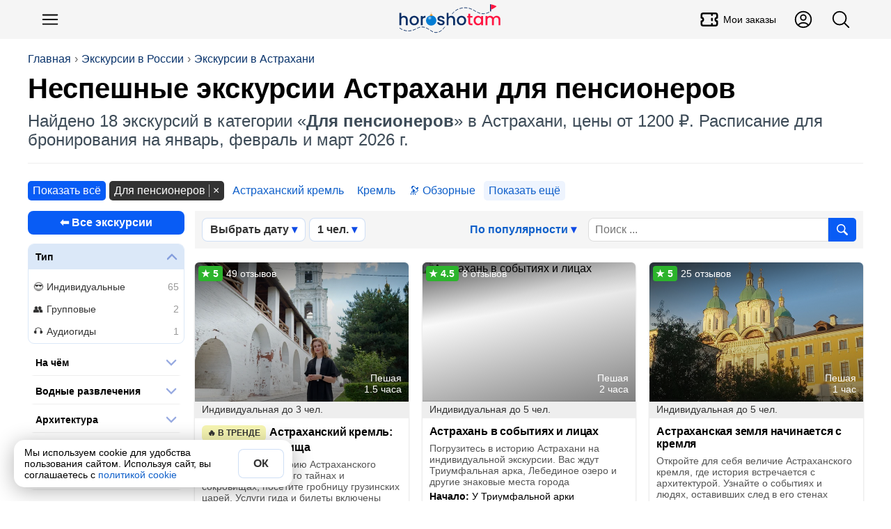

--- FILE ---
content_type: text/html; charset=utf-8
request_url: https://horosho-tam.ru/rossiya/astrahan/ekskursii/pensioners
body_size: 22897
content:
<!DOCTYPE html><html lang="ru"><head><meta charset="UTF-8"><meta name="referrer" content="strict-origin-when-cross-origin"><meta name="viewport" content="width=device-width, initial-scale=1"><title>Экскурсии для пенсионеров в Астрахани 2026, цены, отзывы</title><meta content="Экскурсии для пенсионеров в Астрахани 2026, цены, отзывы" property="og:title"><meta content="Купите самую интересную из 18 экскурсий в Астрахани на 2026 год для пенсионеров, 336 ⭐ отзывов, цены от 1200₽. Сегодня можно забронировать на 📅 январь, февраль и март" name="description"><meta content="Купите самую интересную из 18 экскурсий в Астрахани на 2026 год для пенсионеров, 336 ⭐ отзывов, цены от 1200₽. Сегодня можно забронировать на 📅 январь, февраль и март" property="og:description"><script>(function (w, d, s, l, i) {
	w[l] = w[l] || [];
	w[l].push({
		'gtm.start':
			new Date().getTime(), event: 'gtm.js'
	});
	var f = d.getElementsByTagName(s)[0],
		j = d.createElement(s), dl = l != 'dataLayer' ? '&l=' + l : '';
	j.async = true;
	j.src =
		'https://www.googletagmanager.com/gtm.js?id=' + i + dl;
	f.parentNode.insertBefore(j, f);
})(window, document, 'script', 'dataLayer', 'GTM-NLPJT59');
</script><link href="https://horosho-tam.ru/rossiya/astrahan/ekskursii/pensioners" rel="canonical"><meta content="https://horosho-tam.ru/rossiya/astrahan/ekskursii/pensioners" property="og:url"><meta content="website" property="og:type"><meta content="https://resize.tripster.ru/-izYqjwjB60HpdC6zAPBFrql6Bw=/fit-in/1600x900/filters:no_upscale()/https://cdn.tripster.ru/photos/251e8c61-e8c1-4c32-8fc9-02b7620a9755.jpg" property="og:image"><meta content="https://resize.tripster.ru/-izYqjwjB60HpdC6zAPBFrql6Bw=/fit-in/1600x900/filters:no_upscale()/https://cdn.tripster.ru/photos/251e8c61-e8c1-4c32-8fc9-02b7620a9755.jpg" property="vk:image"><meta content="https://resize.tripster.ru/-izYqjwjB60HpdC6zAPBFrql6Bw=/fit-in/1600x900/filters:no_upscale()/https://cdn.tripster.ru/photos/251e8c61-e8c1-4c32-8fc9-02b7620a9755.jpg" property="twitter:image"><meta property="og:site_name" content="ХорошоТам"><script type="application/ld+json">{"@context":"https://schema.org","@type":"WebSite","name":"ХорошоТам","url":"https://horosho-tam.ru"}</script><link rel="icon" type="image/png" href="/favicon-96x96.png" sizes="96x96"><link rel="icon" type="image/svg+xml" href="/favicon.svg"><link rel="shortcut icon" href="/favicon.ico"><link rel="apple-touch-icon" sizes="180x180" href="/apple-touch-icon.png"><link rel="manifest" href="/site.webmanifest"><style>*{box-sizing:border-box}:after,:before{box-sizing:inherit}body,h1,h2,h3,h4,h5,h6,html,img{margin:0;padding:0}button,input,select,textarea{font:inherit}[type=button],[type=reset],[type=submit],button{-webkit-appearance:none;appearance:none}img{border:0;height:auto;max-width:100%}audio,iframe,video{display:block;max-width:100%}[hidden]{display:none!important}html{color:#000;display:block;font-family:Helvetica Neue,Helvetica,Arial,sans-serif;font-size:16px;line-height:1.15;margin:0;padding:0;-webkit-text-size-adjust:100%}body{margin:0;-webkit-font-smoothing:antialiased;-webkit-tap-highlight-color:rgba(0,0,0,0)}html.scroll_off{height:100%;overflow:hidden!important}@media(max-width:767px){:active{transition:none!important}}.a{cursor:pointer;display:inline}.a_self{border-bottom:1px dashed #1060ca}.a,a{color:#1060ca;hyphens:manual;text-decoration:none}@media(hover:hover){.a:hover,a:hover{border-color:#ff4500;color:#ff4500}}.a:active,a:active{border-color:#ff4500;color:#ff4500}.w-full{width:100%}.btn_lite{background-color:#fff;border:1px solid #085cf5;color:#085cf5}@media(hover:hover){.btn_lite:hover{border-color:#085cf5;box-shadow:0 0 6px #0003;color:#085cf5}}.btn{background-color:#085cf5;border:none;color:#fff}@media(hover:hover){.btn:hover{background-color:#0649c4;color:#fff}}.btn.btn_waiting{background-color:#ddd;color:#333;cursor:wait}.btn_color{background-color:#085cf5;border:none;color:#fff}@media(hover:hover){.btn_color{transition:all .12s ease-in-out}.btn_color:hover{background-color:#0649c4;color:#fff}}.btn_white{background-color:#fff;border:none;box-shadow:0 2px 4px #0003;color:#333}@media(hover:hover){.btn_white:hover{box-shadow:0 1px 4px #00000080;color:#333}}.btn_white.btn_waiting{background-color:#ddd;box-shadow:inset 0 2px 4px #0003;color:#999;cursor:wait}.btn,.btn_lite,.btn_white{border-radius:6px;clear:both;cursor:pointer;display:inline-block;font-weight:700;line-height:1.4;padding:10px 15px;text-align:center;-webkit-user-select:none;user-select:none}@media(min-width:768px){.btn,.btn_lite,.btn_white{transition:all .12s ease-in-out}}@media(max-width:510px){.btn,.btn_lite,.btn_white{display:block;flex-basis:100%;width:100%}}.btn_off{cursor:not-allowed}.btn_off,.btn_off:hover{background-color:#ddd;color:#666}#page{min-height:800px}.dark-theme #page{background-color:#27292d;color:#fffc}#page .mpc{margin:auto;max-width:1024px;padding-left:10px;padding-right:10px;text-align:left}.meta{display:none}h1,h2,h3,h4,h5,h6{font-family:Helvetica Neue,Helvetica,Arial,sans-serif;margin:0}h1 i,h2 i,h3 i,h4 i,h5 i,h6 i{color:#ff1493}.lead{color:#555;font-size:16px;line-height:20px;text-align:left}@media(max-width:500px){.lead{font-size:14px;line-height:18px}}.pg{text-align:center}h1{hyphens:auto}h1.hh{font-size:38px;line-height:1.1em;margin-bottom:20px;margin-top:10px;text-align:left}@media(max-width:767px){h1.hh{font-size:26px;margin-bottom:10px}}.hh b{color:#ff4500;hyphens:none}.desc{color:#666}iframe{border:none;display:block;margin:0}aside{box-sizing:border-box}input,textarea{border:none;hyphens:unset}input[readonly],textarea[readonly]{background-color:#eee;color:#999}blockquote,figure,picture{margin:0;padding:0}#ads_page_top{display:block;padding-bottom:20px}.flag_bg{background-position:50%;background-size:contain}.flag,.flag_bg{background-repeat:no-repeat}.flag{background-image:url(/assets/0bb9752ec1327738f79b.png);background-size:3171.875% 833.3333333333%}.lazyload,.lazyloading{opacity:0}img.lazyload:not([src]){visibility:hidden}.lazy-script{background-color:#fff}.lazy-script.style1{border:1px solid #ddd;padding:4px}.wrap,.wrap_big{box-sizing:border-box;margin-left:auto;margin-right:auto;max-width:1200px;text-align:left}.wrap{padding-left:15px;padding-right:15px}@media(min-width:1200px){.wrap{padding-left:0;padding-right:0}}.wrap_big{max-width:1200px;padding-left:0;padding-right:0}@media(max-width:1200px){.wrap.wrap5,.wrap_big.wrap5{padding-left:5px;padding-right:5px}.wrap.wrap0,.wrap_big.wrap0{padding-left:0;padding-right:0}}.scrollbar{-ms-overflow-style:none}.scrollbar::-webkit-scrollbar{display:none}.hide_block{display:none!important}table{border-collapse:collapse}svg{height:1em;width:1em}button,input,textarea{font-family:inherit;font-size:inherit}#navi{margin:10px auto;z-index:1;-ms-overflow-style:none;padding:4px 0;position:relative}@media(max-width:767px){#navi{margin:2px -10px 0;padding:5px 0}#navi .navi_ul{overflow:auto}#navi .navi_ul::-webkit-scrollbar{display:none}#navi .navi_ul .navi_a{font-size:16px}#navi .navi_ul .navi_a .navi_cnt:before{line-height:16px}#navi li:first-child{margin-left:10px}}#navi .navi_ul{list-style-type:none;margin:5px 0;padding:0}@media(max-width:767px){#navi .navi_ul{display:block;white-space:nowrap}}#navi .navi_li{align-items:center;background-color:#eee;border:1px solid #444;border-radius:6px;display:inline-block;margin:3px 10px 3px 0;padding:0;position:relative;-webkit-user-select:none;user-select:none}#navi .navi_li:hover{background-color:#fff}#navi .navi_li:first-child .navi_a{font-weight:700}#navi .navi_li.ac{background-color:#333}#navi .navi_li.ac .navi_a{color:#fff}#navi .navi_li.navi_with_cnt{padding-right:10px}#navi .navi_li#navi_country_drop_list{padding-right:20px}#navi .navi_li#navi_country_drop_list:after{background-size:auto 100%;margin-right:5px}#navi .navi_li#navi_country_drop_list .navi_title{margin-right:-2px}#navi .navi_a{color:#333;font-size:18px;font-weight:400!important;position:relative;white-space:nowrap}#navi .navi_cnt:before{background-color:#ff1493;border-radius:3px;color:#fff;content:attr(data-cnt);display:inline-block;font-size:12px;line-height:18px;margin-left:-5px;padding:0 3px;text-align:center;transform:translateY(-2px)}#navi .navi_emoji{display:inline-block;margin-right:-5px;padding-left:10px}#navi .navi_title{display:inline-block;padding:4px 10px}#fast_links{margin-bottom:5px}#fast_links .wrap{display:flex}#fast_links .wrap .r{align-items:center;color:#075fdb;display:flex;font-weight:700}#fast_links .wrap .r:before{content:"🔥";display:inline-block;font-size:24px;margin-right:10px}#fast_links .wrap .r:hover{color:#ff4500}#crumbs_box{margin-top:20px;overflow:auto;text-align:left;width:100%}#crumbs_box::-webkit-scrollbar{display:none}@media(min-width:900px){#crumbs_box{overflow:unset}}#crumbs{align-items:center;display:flex;flex-wrap:nowrap;font-size:14px;list-style-type:none;margin:0;padding:0;text-align:center;white-space:nowrap}@media(min-width:900px){#crumbs{flex-wrap:wrap;font-size:16px}}#crumbs li{display:block;position:relative}@media(max-width:767px){#crumbs li{display:inline-block}}#crumbs li a{color:#09336b;display:inline-block;-webkit-user-select:none;user-select:none}#crumbs li a:hover{color:#ff4500}#crumbs li:before{color:#666;content:"›";display:inline-block;margin:0 5px;text-shadow:none}#crumbs li.crumb_main,#crumbs li:first-child{margin-left:0}#crumbs li.crumb_main:before,#crumbs li:first-child:before{display:none}#top_line{align-items:center;background-color:#f5f5f5;display:flex;min-height:56px;padding:5px 0;position:relative;z-index:1000}#top_line__wrap{display:flex;flex:1;justify-content:space-between}.top_menu__btn.button_svg.button{color:#000;font-size:30px}.top_menu__btn__text{font-size:14px;font-weight:500;margin-left:5px}.top_menu__btn__extra{display:none!important}@media(min-width:900px){.top_menu__btn__extra{display:flex!important}}#menu_btn{margin-left:5px}#header_finder_btn{margin-right:5px}#header_finder{align-items:center;display:flex;justify-self:flex-end}#finder_box{background-color:#0000;border:none;border-radius:3px;display:none;flex:1;justify-content:center;outline:none}#finder{display:block;flex:1;max-width:800px;padding:5px 10px}#top_line.ac_finder #header_finder{flex:1}#top_line.ac_finder #header_finder #finder_box{animation:finder_box .15s ease-out;display:flex}@keyframes finder_box{0%{opacity:0}}#top_line.ac_finder #logo{display:none}#top_linka{font-size:18px;margin-bottom:10px;padding-top:30px;position:relative;z-index:1}@media(min-width:900px){#top_linka{font-size:24px}}#top_linka a{color:#fff}#top_linka a span{text-decoration:underline}.logo_new{background-image:url(/assets/d70d7c17cdd638be17e1.svg);background-position:50%;background-repeat:no-repeat;background-size:contain;flex:1}@media(min-width:900px){.logo_new{margin-left:200px}}.logo{align-items:center;align-self:center;display:flex;flex:1;font-size:24px;font-weight:500;justify-content:center;letter-spacing:-1.5px;-webkit-user-select:none;user-select:none}.logo,.logo:hover{color:#000}.logo__second{background-color:#3a73dc;border-radius:50% 5px 5px 50%;color:#fff;font-size:16px;margin-left:2px;padding:2px 6px 2px 8px;transform:rotate(-15deg) translate(1px,-3px)}.logo__second_with_flag{align-items:center;border-radius:5px;display:flex;padding-left:6px;transform:none}.logo__flag{background-position:50%;background-repeat:no-repeat;background-size:cover;display:inline-block;height:12px;margin-left:5px;width:20.4px}@media(hover:hover){.logo:hover .logo__second{background-color:#ff4500}}#top_page{margin-bottom:20px;overflow:hidden;padding:0 15px;position:relative}@media(min-width:1200px){#top_page{padding:0}}#top_center{border-bottom:1px solid #eee;display:flex;flex:1;flex-direction:column;justify-content:space-between;padding-bottom:20px;position:relative;width:100%;z-index:3}#top_center.hide{visibility:hidden}.header_title_box{margin-top:10px}.header_title{font-family:Arial Black,Arial,Tahoma,Helvetica,sans-serif;font-size:28px;font-weight:700;hyphens:auto;overflow:hidden}@media(min-width:900px){.header_title{font-size:40px}}.header_lead{color:#3d4b57;font-size:18px;margin-top:10px}@media(min-width:900px){.header_lead{font-size:24px}}.is-loading{color:#aaa;cursor:wait;position:relative}.is-loading:before{animation:anim_loading .5s linear infinite;border:3px solid #6495ed;border-bottom-color:#fff;border-radius:50%;content:"";height:20px;left:50%;position:absolute;top:50%;transform:translate(-50%,-50%);transform-origin:left top;width:20px}@keyframes anim_loading{to{rotate:1turn}}.wrapper{margin-left:auto;margin-right:auto}.wrapper+.wrapper{margin-top:20px}.wrapper_cloud{background-color:#fff;box-shadow:0 0 80px #0000001a}.wrapper_cloud,.wrapper_grey{border-radius:6px;padding:20px}.wrapper_grey{background-color:#f5f5f5}.wrapper_cols_2>.wrapper+.wrapper,.wrapper_cols_3>.wrapper+.wrapper{margin-top:10px}@media(min-width:900px){.wrapper_cols_2,.wrapper_cols_3{display:flex;flex-wrap:wrap}.wrapper_cols_2>.wrapper,.wrapper_cols_3>.wrapper{flex:1;min-width:calc(50% - 10px);width:calc(50% - 10px)}.wrapper_cols_2>.wrapper:nth-child(2n),.wrapper_cols_3>.wrapper:nth-child(2n){margin-left:10px}.wrapper_cols_2>.wrapper:first-child,.wrapper_cols_2>.wrapper:nth-child(2),.wrapper_cols_3>.wrapper:first-child,.wrapper_cols_3>.wrapper:nth-child(2){margin-top:0}.wrapper_cols_3>.wrapper{margin-left:10px;min-width:calc(33.33% - 10px);width:calc(33.33% - 10px)}.wrapper_cols_3>.wrapper:first-child{margin-left:0}.wrapper_cols_3>.wrapper:first-child,.wrapper_cols_3>.wrapper:nth-child(2),.wrapper_cols_3>.wrapper:nth-child(3){margin-top:0}}.wrapper_h2{border-bottom:1px solid #0000001a;color:#000;font-size:18px;font-weight:500;margin:0 0 15px;padding:0 0 15px}@media(min-width:600px){.wrapper_h2{font-size:26px}}.wrapper_h3{color:#333;font-size:20px;font-weight:700;margin:0 0 20px}@media(min-width:600px){.wrapper_h3{font-size:22px}}.wrapper_lead{color:#999;display:block;font-size:.65em;font-style:normal;font-weight:400;margin-top:5px}@media(min-width:600px){.wrapper_lead{display:inline-block;margin-left:5px}}#footer_muter{margin:50px auto}#footer{background:linear-gradient(0,#222,#000);clear:both;font-size:16px;padding-bottom:100px;text-align:center}@media(min-width:600px){#footer{padding-bottom:20px}}#footer .ftsect{color:#eee;font-weight:700;margin-bottom:20px}#footer .ftlink{margin-top:15px}#footer .trip_link,#footer a{color:#ccc;cursor:pointer;display:inline-block}#footer .trip_link:hover,#footer a:hover{color:#fff}#footer .about_slogan{margin:10px 0}.footer_inner{color:#aaa;flex-wrap:wrap;margin:auto;max-width:1210px;padding:30px 0;text-align:left}@media(min-width:900px){.footer_inner{display:flex}}.footer_section{border-bottom:1px solid #222;margin:0 20px 20px;min-width:unset;padding-bottom:20px}.footer_section:last-child{border-bottom:0}@media(min-width:900px){.footer_section{border:none;flex:1;margin:10px;min-width:300px;padding-bottom:0}}.footer_about{flex:1;min-width:90%}.payment_footer_title{margin-top:10px}.payment_footer{display:flex}.payment_footer .rr{background-position:50%;background-repeat:no-repeat;background-size:contain;height:24px;width:62px}.payment_footer .rr.payment_visa{background-image:url(/assets/b1ae10bcdb8e8fd87eaf.svg);margin-right:6px}.payment_footer .rr.payment_mastercard{background-image:url(/assets/edddf8f218accd573110.svg);width:40px}.payment_footer .rr.payment_mir{background-image:url(/assets/a11dff9d5d6e642ba23c.svg);margin-right:0;width:82px}.footer__row_with_icon{align-items:center;display:flex;margin-top:15px}.footer__row_with_icon__text{margin-left:10px}.hide-s{display:none}@media(min-width:600px){.hide-s{display:block}}.show-s{display:block}@media(min-width:600px){.show-s{display:none}}.b{font-weight:700!important}.w-s{max-width:600px}.w-m{max-width:900px}.w-l{max-width:1200px}.w-xl{max-width:1536px}.mt{margin-top:20px}.mb{margin-bottom:20px}.ml{margin-left:20px}.mr{margin-right:20px}.mh{margin-bottom:20px;margin-top:20px}.m5{margin:5px}.mt5{margin-top:5px}.mb5{margin-bottom:5px}.ml5{margin-left:5px}.mr5,.mw5{margin-right:5px}.mw5{margin-left:5px}.mh5{margin-bottom:5px;margin-top:5px}.m10{margin:10px}.mt10{margin-top:10px}.mb10{margin-bottom:10px}.ml10{margin-left:10px}.mr10,.mw10{margin-right:10px}.mw10{margin-left:10px}.mh10{margin-bottom:10px;margin-top:10px}.m15{margin:15px}.mt15{margin-top:15px}.mb15{margin-bottom:15px}.ml15{margin-left:15px}.mr15,.mw15{margin-right:15px}.mw15{margin-left:15px}.mh15{margin-bottom:15px;margin-top:15px}.m30{margin:30px}.mt30{margin-top:30px}.mb30{margin-bottom:30px}.ml30{margin-left:30px}.mr30,.mw30{margin-right:30px}.mw30{margin-left:30px}.mh30{margin-bottom:30px;margin-top:30px}.m0{margin:0!important}.fs14{font-size:14px}.fs18{font-size:18px}.fs22{font-size:22px}.fs28{font-size:28px}.fs32{font-size:32px}.flex{display:flex}.flex-vc{align-items:center}.flex-hc{justify-content:center}.flex-1{flex:1}</style><link rel="stylesheet" href="/assets/9427.e4cd248e9423d2d8cfcf.css"><link rel="stylesheet" href="/assets/ekskursii.064321c33f933671e169.css"><script>var page = "ekskursii";var lang = "ru";window.dataLayer = window.dataLayer || [];window.no_ads = true;window.accepted_terms = {};</script><script>window.menu_navi = {"country":{"obzor":{"emoji":"🇷🇺","url":"rossiya/obzor","title":"Россия"},"ekskursii_country":{"url":"rossiya/ekskursii","title":"Экскурсии"},"tury_country":{"url":"rossiya/tury","title":"Туры"},"art":{"url":"rossiya","title":"Статья о стране"},"goroda":{"url":"rossiya/goroda","title":"Города"},"foto":{"url":"rossiya/foto","title":"Фото"}},"city":{"ekskursii":{"cnt":67,"url":"rossiya/astrahan/ekskursii","title":"Экскурсии","ac":true},"tury":{"cnt":26,"url":"rossiya/astrahan/tury","title":"Туры"},"obzor":{"url":"rossiya/astrahan/obzor","title":"Астрахань"},"avia":{"url":"rossiya/astrahan/avia","title":"Авиабилеты"}}};</script><script>window._ro = {"top_links":[["Экскурсии в России","rossiya/ekskursii"],["Экскурсии в Астрахани","rossiya/astrahan/ekskursii"]],"country":{"_id":"5969411895934c3ce543bce9","title":"Россия","code":"ru","url":"rossiya","name":{"uk":"Росія","ar":"روسيا","id":"Rusia","zh-TW":"俄羅斯","vi":"Nga","ms":"Rusia","ko":"러시아","tl":"Russia","zh-Hant":"俄羅斯","jp":"ロシア","lt":"Russia","pt-BR":"Rússia","pt":"Rússia","pl":"Rosja","zh-CN":"俄罗斯","es":"Rusia","fr":"Russie","it":"Federazione Russa","th":"รัสเซีย","tr":"Rusya","de":"Russische Föderation","ru":"Россия","en":"Russia"},"full":"Российская Федерация","capital":{"title":"Москва","url":"moskva","code":"mow","travelata":{"_id":"65499920f3666225ddb6e3c6","id":1724},"level_travel":{"id":213,"url":"Moscow"}},"pic":"62a0a9469e40f980a8bb64dd","corona_cases":23158908,"arts":158,"travelata":{"_id":"6549968cf3666225ddb6dd1e","id":76,"popular":1},"excursions":{"count":20324,"tours":5187},"main_art":true,"sravni":{"slug":"rossija"}},"city":{"_id":"59dd6502e871ca5fb3441054","title":"Астрахань","name":{"uk":"Астрахань","ar":"أستراخان","id":"Astrakhan","zh-TW":"阿斯特拉罕","vi":"Astrakhan","ms":"Astrakhan","ko":"아스트라한","tl":"Astrakhan","zh-Hant":"阿斯特拉罕","jp":"アストラハン","lt":"Astrakhan","pt-BR":"Astrakhan","pt":"Astrakhan","pl":"Astrachań","zh-CN":"阿斯特拉罕","es":"Astracán","fr":"Astrakhan","it":"Astrachan'","th":"อัสตราฮัน","tr":"Astrakhan","de":"Astrachan","ru":"Астрахань","en":"Astrakhan"},"code":"asf","tz":"Europe/Astrakhan","coord":{"lat":46.2877,"lon":47.999977},"url":"astrahan","t":0,"travelata":{"_id":"65499920f3666225ddb6e2c4","id":1561},"airports_civil":1,"excursions":{"count":67,"tours":26},"capital_region":true,"yandex":{"region_id":37},"google_place_id":"ChIJ7cmGp4QFqUERwspdvvpEIVo"},"in_country":"в России","country_from":"России","country_po":"России","top_pic":"/thumb/top/pics/dd/64/62a0a9469e40f980a8bb64dd/rossiya.jpg","in_city":"в Астрахани","city_to":"в Астрахань","city_from":"Астрахани","city_po":"Астрахани","flag":"🇷🇺"};</script><script>window.page_number = 1;window._url_once = "/rossiya/astrahan/ekskursiya";window._url_eks = "/rossiya/astrahan/ekskursii";window._ex_data = {"reviews":336,"price_from":1200,"price_to":5000,"count":18,"sale":0,"pages_count":1,"rating_aver":4.94,"price_currency":"rub","name":"Неспешные экскурсии Астрахани для пенсионеров"};window.exs_ab_test = 0;window._cat_url = "pensioners";</script><script type="application/ld+json">{"@context":"https://schema.org/","@type":"CollectionPage","name":"Неспешные экскурсии Астрахани для пенсионеров","description":"Купите самую интересную из 18 экскурсий в Астрахани на 2026 год для пенсионеров, 336 ⭐ отзывов, цены от 1200₽. Сегодня можно забронировать на 📅 январь, февраль и март","url":"https://horosho-tam.ru/rossiya/astrahan/ekskursii/pensioners","@id":"https://horosho-tam.ru/rossiya/astrahan/ekskursii/pensioners#collection","inLanguage":"ru","image":"https://resize.tripster.ru/-izYqjwjB60HpdC6zAPBFrql6Bw=/fit-in/1600x900/filters:no_upscale()/https://cdn.tripster.ru/photos/251e8c61-e8c1-4c32-8fc9-02b7620a9755.jpg","mainEntity":{"@type":"ItemList","itemListElement":[{"@type":"ListItem","position":1,"item":{"@id":"https://horosho-tam.ru/rossiya/astrahan/ekskursiya/astrahanskiy-kreml-tainy-sokrovischa-i-grobnitsa","url":"https://horosho-tam.ru/rossiya/astrahan/ekskursiya/astrahanskiy-kreml-tainy-sokrovischa-i-grobnitsa","@type":"Thing","name":"Астраханский кремль: тайны и сокровища"}},{"@type":"ListItem","position":2,"item":{"@id":"https://horosho-tam.ru/rossiya/astrahan/ekskursiya/astrahan-v-sobytiyah-i-litsah","url":"https://horosho-tam.ru/rossiya/astrahan/ekskursiya/astrahan-v-sobytiyah-i-litsah","@type":"Thing","name":"Астрахань в событиях и лицах"}},{"@type":"ListItem","position":3,"item":{"@id":"https://horosho-tam.ru/rossiya/astrahan/ekskursiya/astrahanskaya-zemlya-nachinaetsya-s-kremlya","url":"https://horosho-tam.ru/rossiya/astrahan/ekskursiya/astrahanskaya-zemlya-nachinaetsya-s-kremlya","@type":"Thing","name":"Астраханская земля начинается с кремля"}},{"@type":"ListItem","position":4,"item":{"@id":"https://horosho-tam.ru/rossiya/astrahan/ekskursiya/ne-mozhet-byt-no-bylo-v","url":"https://horosho-tam.ru/rossiya/astrahan/ekskursiya/ne-mozhet-byt-no-bylo-v","@type":"Thing","name":"Не может быть, но было в Астрахани: квест по кинонатуре Гайдая"}},{"@type":"ListItem","position":5,"item":{"@id":"https://horosho-tam.ru/rossiya/astrahan/ekskursiya/astrahanskiy-kreml-istoriya-i-legendy","url":"https://horosho-tam.ru/rossiya/astrahan/ekskursiya/astrahanskiy-kreml-istoriya-i-legendy","@type":"Thing","name":"Астраханский кремль: история и легенды"}},{"@type":"ListItem","position":6,"item":{"@id":"https://horosho-tam.ru/rossiya/astrahan/ekskursiya/ekspress-progulka-po-astrahani","url":"https://horosho-tam.ru/rossiya/astrahan/ekskursiya/ekspress-progulka-po-astrahani","@type":"Thing","name":"Экспресс-прогулка по Астрахани"}},{"@type":"ListItem","position":7,"item":{"@id":"https://horosho-tam.ru/rossiya/astrahan/ekskursiya/igrovaya-ekskursiya-po-astrahani-dlya-detey","url":"https://horosho-tam.ru/rossiya/astrahan/ekskursiya/igrovaya-ekskursiya-po-astrahani-dlya-detey","@type":"Thing","name":"Игровая экскурсия по Астрахани для детей"}},{"@type":"ListItem","position":8,"item":{"@id":"https://horosho-tam.ru/rossiya/astrahan/ekskursiya/audiokvest-po-kremlyu-i-okrestnostyam-ili","url":"https://horosho-tam.ru/rossiya/astrahan/ekskursiya/audiokvest-po-kremlyu-i-okrestnostyam-ili","@type":"Thing","name":"Аудиоквест по кремлю и окрестностям, или Иван Васильевич меняет Астрахань"}},{"@type":"ListItem","position":9,"item":{"@id":"https://horosho-tam.ru/rossiya/astrahan/ekskursiya/transfer-na-maybach-ili-minivene-mercedes","url":"https://horosho-tam.ru/rossiya/astrahan/ekskursiya/transfer-na-maybach-ili-minivene-mercedes","@type":"Thing","name":"Трансфер на Maybach или минивэне Mercedes в Астрахани"}},{"@type":"ListItem","position":10,"item":{"@id":"https://horosho-tam.ru/rossiya/astrahan/ekskursiya/astrahan-gorod-drevniy-gorod-slavniy","url":"https://horosho-tam.ru/rossiya/astrahan/ekskursiya/astrahan-gorod-drevniy-gorod-slavniy","@type":"Thing","name":"Астрахань - город древний, город славный"}},{"@type":"ListItem","position":11,"item":{"@id":"https://horosho-tam.ru/rossiya/astrahan/ekskursiya/avtorskaya-ekskursiya-astrahan-kotoruyu-ne-pokazhut","url":"https://horosho-tam.ru/rossiya/astrahan/ekskursiya/avtorskaya-ekskursiya-astrahan-kotoruyu-ne-pokazhut","@type":"Thing","name":"Авторская экскурсия «Астрахань, которую не покажут в путеводителях»"}},{"@type":"ListItem","position":12,"item":{"@id":"https://horosho-tam.ru/rossiya/astrahan/ekskursiya/astrahanskiy-kreml-korotko-o-glavnom","url":"https://horosho-tam.ru/rossiya/astrahan/ekskursiya/astrahanskiy-kreml-korotko-o-glavnom","@type":"Thing","name":"Астраханский кремль: история и осады"}},{"@type":"ListItem","position":13,"item":{"@id":"https://horosho-tam.ru/rossiya/astrahan/ekskursiya/elling-legenda-astrahani","url":"https://horosho-tam.ru/rossiya/astrahan/ekskursiya/elling-legenda-astrahani","@type":"Thing","name":"Эллинг - легенда Астрахани"}},{"@type":"ListItem","position":14,"item":{"@id":"https://horosho-tam.ru/rossiya/astrahan/ekskursiya/mobilnaya-kvest-ekskursiya-po-astrahani","url":"https://horosho-tam.ru/rossiya/astrahan/ekskursiya/mobilnaya-kvest-ekskursiya-po-astrahani","@type":"Thing","name":"Мобильная квест-экскурсия по Астрахани"}},{"@type":"ListItem","position":15,"item":{"@id":"https://horosho-tam.ru/rossiya/astrahan/ekskursiya/dobro-pozhalovat-v-astrahan","url":"https://horosho-tam.ru/rossiya/astrahan/ekskursiya/dobro-pozhalovat-v-astrahan","@type":"Thing","name":"Добро пожаловать в Астрахань"}},{"@type":"ListItem","position":16,"item":{"@id":"https://horosho-tam.ru/rossiya/astrahan/ekskursiya/astrahan-progulka-po-belomu-gorodu","url":"https://horosho-tam.ru/rossiya/astrahan/ekskursiya/astrahan-progulka-po-belomu-gorodu","@type":"Thing","name":"Астрахань: прогулка по Белому городу"}},{"@type":"ListItem","position":17,"item":{"@id":"https://horosho-tam.ru/rossiya/astrahan/ekskursiya/po-sledam-petra-i-v-astrahani","url":"https://horosho-tam.ru/rossiya/astrahan/ekskursiya/po-sledam-petra-i-v-astrahani","@type":"Thing","name":"По следам Петра I в Астрахани"}},{"@type":"ListItem","position":18,"item":{"@id":"https://horosho-tam.ru/rossiya/astrahan/ekskursiya/kupecheskaya-astrahan-istoriya-v-detalyah","url":"https://horosho-tam.ru/rossiya/astrahan/ekskursiya/kupecheskaya-astrahan-istoriya-v-detalyah","@type":"Thing","name":"Купеческая Астрахань: история в деталях"}}],"numberOfItems":18,"itemListOrder":"https://schema.org/ItemListUnordered"}}</script><script src="/assets/runtime.b17fe21389cb67437549.js" defer></script><script src="/assets/2724.2bcc7ea6ac161f1b88e4.js" defer></script><script src="/assets/3681.8cd7a085947383cd66d3.js" defer></script><script src="/assets/2899.93424fe4ad5e0b8624a9.js" defer></script><script src="/assets/9264.1f186519785f94258dcb.js" defer></script><script src="/assets/3699.e8c7300e575dfd589647.js" defer></script><script src="/assets/139.4098470050d16410ff44.js" defer></script><script src="/assets/ekskursii.d6cb1ae6f3f3611ca13f.js" defer></script></head><body data-page="ekskursii"><noscript><iframe src="https://www.googletagmanager.com/ns.html?id=GTM-NLPJT59" height="0" width="0" style="display:none;visibility:hidden"></iframe></noscript><script type="text/javascript">(function(m,e,t,r,i,k,a){m[i]=m[i]||function(){(m[i].a=m[i].a||[]).push(arguments)}; m[i].l=1*new Date(); for (var j = 0; j < document.scripts.length; j++) {if (document.scripts[j].src === r) { return; }} k=e.createElement(t),a=e.getElementsByTagName(t)[0],k.async=1,k.src=r,a.parentNode.insertBefore(k,a)}) (window, document, "script", "https://mc.yandex.ru/metrika/tag.js", "ym"); ym(45707310, "init", { clickmap:true, trackLinks:true, accurateTrackBounce:true, webvisor:true, ecommerce:"dataLayer" });</script><header id="top_line"><div class="wrap_big" id="top_line__wrap"><button class="button-text button top_menu__btn button_svg" type="button" id="menu_btn" title="Меню"><svg xmlns="http://www.w3.org/2000/svg" fill="none" viewBox="0 0 24 24" stroke-width="1.5" stroke="currentColor">
    <path stroke-linecap="round" stroke-linejoin="round" d="M3.75 6.75h16.5M3.75 12h16.5m-16.5 5.25h16.5" />
</svg></button><a class="logo_new" href="/" title="ХорошоТам"></a><a class="button-text button button_svg top_menu__btn top_menu__btn__extra" title="Мои заказы" href="/my/orders"><svg stroke="currentColor" fill="none" stroke-width="2" viewBox="0 0 24 24" stroke-linecap="round" stroke-linejoin="round" height="200px" width="200px" xmlns="http://www.w3.org/2000/svg"><path d="M15 5l0 2"></path><path d="M15 11l0 2"></path><path d="M15 17l0 2"></path><path d="M5 5h14a2 2 0 0 1 2 2v3a2 2 0 0 0 0 4v3a2 2 0 0 1 -2 2h-14a2 2 0 0 1 -2 -2v-3a2 2 0 0 0 0 -4v-3a2 2 0 0 1 2 -2"></path></svg><div class="top_menu__btn__text">Мои заказы</div></a><a class="button-text button button_svg top_menu__btn top_menu__btn__extra" title="Личный кабинет" href="/my"><svg xmlns="http://www.w3.org/2000/svg" fill="none" viewBox="0 0 24 24" stroke-width="1.5" stroke="currentColor">
    <path stroke-linecap="round" stroke-linejoin="round" d="M17.982 18.725A7.488 7.488 0 0 0 12 15.75a7.488 7.488 0 0 0-5.982 2.975m11.963 0a9 9 0 1 0-11.963 0m11.963 0A8.966 8.966 0 0 1 12 21a8.966 8.966 0 0 1-5.982-2.275M15 9.75a3 3 0 1 1-6 0 3 3 0 0 1 6 0Z" />
</svg></a><div id="header_finder"><button class="button-text button top_menu__btn button_svg" type="button" id="header_finder_btn" title="Поиск"><svg xmlns="http://www.w3.org/2000/svg" fill="none" viewBox="0 0 24 24" stroke-width="1.5" stroke="currentColor">
    <path stroke-linecap="round" stroke-linejoin="round" d="m21 21-5.197-5.197m0 0A7.5 7.5 0 1 0 5.196 5.196a7.5 7.5 0 0 0 10.607 10.607Z" />
</svg></button></div></div></header><div id="top_page"><div class="wrap_big" id="top_center"><div id="crumbs_box" onclick="yaMetrika('crumbs')"><ol id="crumbs"><li><a href="/">Главная</a></li><li><a href="/rossiya/ekskursii">Экскурсии в России</a></li><li><a href="/rossiya/astrahan/ekskursii">Экскурсии в Астрахани</a></li></ol></div><script type="application/ld+json">{"@context":"https://schema.org","@type":"BreadcrumbList","itemListElement":[{"@type":"ListItem","position":1,"item":{"@id":"https://horosho-tam.ru","name":"Главная"}},{"@type":"ListItem","position":2,"item":{"@id":"https://horosho-tam.ru/rossiya/ekskursii","name":"Экскурсии в России"}},{"@type":"ListItem","position":3,"item":{"@id":"https://horosho-tam.ru/rossiya/astrahan/ekskursii","name":"Экскурсии в Астрахани"}},{"@type":"ListItem","position":4,"item":{"@id":"https://horosho-tam.ru/rossiya/astrahan/ekskursii/pensioners","name":"Неспешные экскурсии Астрахани для пенсионеров"}}]}</script><div class="header_title_box"><h1 class="header_title" data-len="60">Неспешные экскурсии Астрахани <span>для пенсионеров</span></h1><div class="header_lead">Найдено 18 экскурсий в категории «<b>Для пенсионеров</b>» в Астрахани, цены от 1200 ₽. Расписание для бронирования на январь, февраль и март 2026 г.</div></div></div></div><main class="page_ekskursii wrap" id="page"><script>window.eProducts = [{"item_name":"Астраханский кремль: тайны и сокровища","item_id":"6699ee1c7dd9a74147e5dc7b","price":1.41,"price_full":3500,"item_brand":"tr","item_category":"Экскурсии","item_category2":"Россия","item_category3":"Астрахань","item_variant":"private","quantity":1,"currency":"RUB","location_id":"ChIJ7cmGp4QFqUERwspdvvpEIVo","item_list_name":"cat: Для пенсионеров","item_list_id":"5f6ca2c0c31d31270d2d13f0"},{"item_name":"Астрахань в событиях и лицах","item_id":"661593dab2071821ec2769ae","price":2,"price_full":4990,"item_brand":"tr","item_category":"Экскурсии","item_category2":"Россия","item_category3":"Астрахань","item_variant":"private","quantity":1,"currency":"RUB","location_id":"ChIJ7cmGp4QFqUERwspdvvpEIVo","item_list_name":"cat: Для пенсионеров","item_list_id":"5f6ca2c0c31d31270d2d13f0","index":1},{"item_name":"Астраханская земля начинается с кремля","item_id":"6753759fff3aad54452bf960","price":1.73,"price_full":4300,"item_brand":"tr","item_category":"Экскурсии","item_category2":"Россия","item_category3":"Астрахань","item_variant":"private","quantity":1,"currency":"RUB","location_id":"ChIJ7cmGp4QFqUERwspdvvpEIVo","item_list_name":"cat: Для пенсионеров","item_list_id":"5f6ca2c0c31d31270d2d13f0","index":2},{"item_name":"Не может быть, но было в Астрахани: квест по кинонатуре Гайдая","item_id":"686bdbc1cbbf972bd2981838","price":1.21,"price_full":3000,"item_brand":"tr","item_category":"Экскурсии","item_category2":"Россия","item_category3":"Астрахань","item_variant":"private","quantity":1,"currency":"RUB","location_id":"ChIJ7cmGp4QFqUERwspdvvpEIVo","item_list_name":"cat: Для пенсионеров","item_list_id":"5f6ca2c0c31d31270d2d13f0","index":3},{"item_name":"Астраханский кремль: история и легенды","item_id":"62acd4099ad119b94ce51bfd","price":1.45,"price_full":3600,"item_brand":"tr","item_category":"Экскурсии","item_category2":"Россия","item_category3":"Астрахань","item_variant":"private","quantity":1,"currency":"RUB","location_id":"ChIJ7cmGp4QFqUERwspdvvpEIVo","item_list_name":"cat: Для пенсионеров","item_list_id":"5f6ca2c0c31d31270d2d13f0","index":4},{"item_name":"Экспресс-прогулка по Астрахани","item_id":"64ece8fee2b16e0e9a62134c","price":1.45,"price_full":3600,"item_brand":"tr","item_category":"Экскурсии","item_category2":"Россия","item_category3":"Астрахань","item_variant":"private","quantity":1,"currency":"RUB","location_id":"ChIJ7cmGp4QFqUERwspdvvpEIVo","item_list_name":"cat: Для пенсионеров","item_list_id":"5f6ca2c0c31d31270d2d13f0","index":5},{"item_name":"Игровая экскурсия по Астрахани для детей","item_id":"667b20f9886923e9e081b30e","price":2.01,"price_full":5000,"item_brand":"tr","item_category":"Экскурсии","item_category2":"Россия","item_category3":"Астрахань","item_variant":"private","quantity":1,"currency":"RUB","location_id":"ChIJ7cmGp4QFqUERwspdvvpEIVo","item_list_name":"cat: Для пенсионеров","item_list_id":"5f6ca2c0c31d31270d2d13f0","index":6},{"item_name":"Аудиоквест по кремлю и окрестностям, или Иван Васильевич меняет Астрахань","item_id":"6731e9614605c15449734bed","price":1.21,"price_full":3000,"item_brand":"tr","item_category":"Экскурсии","item_category2":"Россия","item_category3":"Астрахань","item_variant":"private","quantity":1,"currency":"RUB","location_id":"ChIJ7cmGp4QFqUERwspdvvpEIVo","item_list_name":"cat: Для пенсионеров","item_list_id":"5f6ca2c0c31d31270d2d13f0","index":7},{"item_name":"Трансфер на Maybach или минивэне Mercedes в Астрахани","item_id":"68f9774c868f2312e6cfac57","price":1.41,"price_full":3500,"item_brand":"tr","item_category":"Экскурсии","item_category2":"Россия","item_category3":"Астрахань","item_variant":"private","quantity":1,"currency":"RUB","location_id":"ChIJ7cmGp4QFqUERwspdvvpEIVo","item_list_name":"cat: Для пенсионеров","item_list_id":"5f6ca2c0c31d31270d2d13f0","index":8},{"item_name":"Астрахань - город древний, город славный","item_id":"678694823b6c4ffb91dd2936","price":2.01,"price_full":5000,"item_brand":"tr","item_category":"Экскурсии","item_category2":"Россия","item_category3":"Астрахань","item_variant":"private","quantity":1,"currency":"RUB","location_id":"ChIJ7cmGp4QFqUERwspdvvpEIVo","item_list_name":"cat: Для пенсионеров","item_list_id":"5f6ca2c0c31d31270d2d13f0","index":9},{"item_name":"Авторская экскурсия «Астрахань, которую не покажут в путеводителях»","item_id":"68b79bb3bc8ae55967474632","price":2.01,"price_full":5000,"item_brand":"tr","item_category":"Экскурсии","item_category2":"Россия","item_category3":"Астрахань","item_variant":"private","quantity":1,"currency":"RUB","location_id":"ChIJ7cmGp4QFqUERwspdvvpEIVo","item_list_name":"cat: Для пенсионеров","item_list_id":"5f6ca2c0c31d31270d2d13f0","index":10},{"item_name":"Астраханский кремль: история и осады","item_id":"618c8477398a0dd284039b06","price":1.61,"price_full":4000,"item_brand":"tr","item_category":"Экскурсии","item_category2":"Россия","item_category3":"Астрахань","item_variant":"private","quantity":1,"currency":"RUB","location_id":"ChIJ7cmGp4QFqUERwspdvvpEIVo","item_list_name":"cat: Для пенсионеров","item_list_id":"5f6ca2c0c31d31270d2d13f0","index":11},{"item_name":"Эллинг - легенда Астрахани","item_id":"6698aed28a95fe52d1269188","price":1.21,"price_full":3000,"item_brand":"tr","item_category":"Экскурсии","item_category2":"Россия","item_category3":"Астрахань","item_variant":"private","quantity":1,"currency":"RUB","location_id":"ChIJ7cmGp4QFqUERwspdvvpEIVo","item_list_name":"cat: Для пенсионеров","item_list_id":"5f6ca2c0c31d31270d2d13f0","index":12},{"item_name":"Мобильная квест-экскурсия по Астрахани","item_id":"676fefd38b658425216d1a6e","price":0.48,"price_full":1200,"item_brand":"tr","item_category":"Экскурсии","item_category2":"Россия","item_category3":"Астрахань","item_variant":"private","quantity":1,"currency":"RUB","location_id":"ChIJ7cmGp4QFqUERwspdvvpEIVo","item_list_name":"cat: Для пенсионеров","item_list_id":"5f6ca2c0c31d31270d2d13f0","index":13},{"item_name":"Добро пожаловать в Астрахань","item_id":"66268f8dbc35cba181ca6ac5","price":1.81,"price_full":4500,"item_brand":"tr","item_category":"Экскурсии","item_category2":"Россия","item_category3":"Астрахань","item_variant":"private","quantity":1,"currency":"RUB","location_id":"ChIJ7cmGp4QFqUERwspdvvpEIVo","item_list_name":"cat: Для пенсионеров","item_list_id":"5f6ca2c0c31d31270d2d13f0","index":14},{"item_name":"Астрахань: прогулка по Белому городу","item_id":"6690fbe02c5a143b75244629","price":1.21,"price_full":3000,"item_brand":"tr","item_category":"Экскурсии","item_category2":"Россия","item_category3":"Астрахань","item_variant":"private","quantity":1,"currency":"RUB","location_id":"ChIJ7cmGp4QFqUERwspdvvpEIVo","item_list_name":"cat: Для пенсионеров","item_list_id":"5f6ca2c0c31d31270d2d13f0","index":15},{"item_name":"По следам Петра I в Астрахани","item_id":"67ce5ddac099652d75eba6ef","price":1.21,"price_full":3000,"item_brand":"tr","item_category":"Экскурсии","item_category2":"Россия","item_category3":"Астрахань","item_variant":"private","quantity":1,"currency":"RUB","location_id":"ChIJ7cmGp4QFqUERwspdvvpEIVo","item_list_name":"cat: Для пенсионеров","item_list_id":"5f6ca2c0c31d31270d2d13f0","index":16},{"item_name":"Купеческая Астрахань: история в деталях","item_id":"68e18d64e1709b8bbb8ba58f","price":1.81,"price_full":4500,"item_brand":"tr","item_category":"Экскурсии","item_category2":"Россия","item_category3":"Астрахань","item_variant":"private","quantity":1,"currency":"RUB","location_id":"ChIJ7cmGp4QFqUERwspdvvpEIVo","item_list_name":"cat: Для пенсионеров","item_list_id":"5f6ca2c0c31d31270d2d13f0","index":17}];</script><div id="popular_cats"><a class="button sz-s" href="/rossiya/astrahan/ekskursii">Показать всё</a><a class="button-black button ac sz-s" href="/rossiya/astrahan/ekskursii">Для пенсионеров</a><a class="button-text button sz-s" href="/rossiya/astrahan/ekskursii/astrahanskiy-kreml">Астраханский кремль</a><a class="button-text button sz-s" href="/rossiya/astrahan/ekskursii/kreml">Кремль</a><a class="button-text button sz-s" href="/rossiya/astrahan/ekskursii/obzornyie" data-emoji="🔭">Обзорные</a><details class="hidden_block" id="hidden_block_2462723549"><summary class="hidden_show button button-light sz-s">Показать ещё</summary><p><a class="button-text button sz-s" href="/rossiya/astrahan/ekskursii/peshehodnyie" data-emoji="🚶">Пешеходные</a><a class="button-text button sz-s" href="/rossiya/astrahan/ekskursii/private" data-emoji="😎">Индивидуальные</a><a class="button-text button sz-s" href="/rossiya/astrahan/ekskursii/group" data-emoji="👥">Групповые</a><a class="button-text button sz-s" href="/rossiya/astrahan/ekskursii/schools" data-emoji="👩‍🏫">Для школьников</a><a class="button-text button sz-s" href="/rossiya/astrahan/ekskursii/beliy-gorod">Белый город</a><a class="button-text button sz-s" href="/rossiya/astrahan/ekskursii/neobyichnyie" data-emoji="⚙️">Необычные</a><a class="button-text button sz-s" href="/rossiya/astrahan/ekskursii/ship" data-emoji="⛴">Водные развлечения</a><a class="button-text button sz-s" href="/rossiya/astrahan/ekskursii/na-avtomobile" data-emoji="🚗">На машине</a></p><script>document.getElementById('hidden_block_2462723549').addEventListener('toggle', () => {document.querySelector('#popular_cats').append(...document.querySelectorAll('#hidden_block_2462723549 a'));document.getElementById('hidden_block_2462723549').remove();
});</script></details><style>.hidden_block{display:inline;}.hidden_show{list-style: none;display:inline-block;}.hidden_show::-webkit-details-marker{display: none;}</style></div><div id="exs_uchat"></div><div class="exs_box_wrap"><div class="exs_center"><div id="ex_panel"><div class="scrollbar" id="exs_panel_options"><button class="button-outlined button-with-drop button" type="button" id="exs_panel_date">Выбрать дату</button><button class="button-outlined button-with-drop button" type="button" id="exs_panel_persons">1 чел.</button><div class="exs_panel_sep"></div><button class="button-text button-with-drop button" type="button" id="exs_panel_sort" data-list="[{&quot;v&quot;:&quot;popular&quot;,&quot;title&quot;:&quot;По популярности&quot;},{&quot;v&quot;:&quot;price&quot;,&quot;title&quot;:&quot;По цене&quot;},{&quot;v&quot;:&quot;rating&quot;,&quot;title&quot;:&quot;По оценке&quot;},{&quot;v&quot;:&quot;top&quot;,&quot;title&quot;:&quot;ТОП-20&quot;}]">По популярности</button></div><div id="ex_panel_sep"></div><div id="ex_search"><input id="ex_search_inp" placeholder="Поиск ..." type="search"><button id="ex_search_btn" title="Поиск экскурсий"></button></div></div><section class="ex_list"><div class="ex_list_card r_recommend" data-partner="tr" data-score="25" data-pop="2" data-last="0" data-id="6699ee1c7dd9a74147e5dc7b"><figure class="ex_list_photo"><img class="ex_list_img" alt="Астраханский кремль: тайны и сокровища" src="https://resize.tripster.ru/X6M0w1txh9RCndO5cdmFvwOERSA=/fit-in/600x800/filters:no_upscale()/https://cdn.tripster.ru/photos/324b8a8b-4b1a-4199-a103-5da1c9a7034e.jpg" loading="lazy" width="300" height="200"><div class="ex_list_photo__bottom"><div class="ex_list_transport"><div class="r_transport_box"><div class="r_transport">Пешая</div></div></div><div class="ex_list_duration" title="Продолжительность">1.5 часа</div></div></figure><div class="ex_list_common"><span class="excursion_rate r_rate_5 ex_list_rating" data-rate="5">49 отзывов</span><div class="ex_label ex_label_type_private ex_list_type"><div class="ex_label_title">Индивидуальная</div> <div class="ex_label_persons">до 3 чел.</div></div><div class="ex_list_info"><div class="r_trend r_trend2">В тренде</div><a class="ex_list_title" href="/rossiya/astrahan/ekskursiya/astrahanskiy-kreml-tainy-sokrovischa-i-grobnitsa" target="_blank">Астраханский кремль: тайны и сокровища</a><div class="ex_list_desc">Погрузитесь в историю Астраханского кремля, узнайте о его тайнах и сокровищах, посетите гробницу грузинских царей. Услуги гида и билеты включены</div><div class="ex_list_begin_place"><b>Начало:</b> Рядом с Кремлем</div></div><div class="ex_list_coming_dates"><div class="ex_list_coming_dates_r coming_dates_r_today" data-d="2026-01-21T05:00:00.000Z" data-date="2026-01-21">Сегодня в 08:00</div><div class="ex_list_coming_dates_r coming_dates_r_tomorrow" data-d="2026-01-22T05:00:00.000Z" data-date="2026-01-22">Завтра в 08:00</div><div class="ex_list_coming_dates_r ex_list_coming_dates_else"></div></div><div class="ex_list_price"><span class="r_price_sum"><span class="ex_list_price__val">3500 ₽</span></span><span class="ex_list_price__unit"> за всё до 3 чел.</span></div></div></div><div class="ex_list_card" data-partner="tr" data-score="0" data-pop="4" data-last="0" data-id="661593dab2071821ec2769ae"><figure class="ex_list_photo"><img class="ex_list_img" alt="Астрахань в событиях и лицах" src="https://resize.tripster.ru/bQ3oj4eApCQlVASr3_wChSRH0LI=/fit-in/800x600/filters:no_upscale()/https://cdn.tripster.ru/photos/924c71ce-950a-4a01-bbbe-0a375aff06b2.jpg" loading="lazy" width="300" height="200"><div class="ex_list_photo__bottom"><div class="ex_list_transport"><div class="r_transport_box"><div class="r_transport">Пешая</div></div></div><div class="ex_list_duration" title="Продолжительность">2 часа</div></div></figure><div class="ex_list_common"><span class="excursion_rate r_rate_5 ex_list_rating" data-rate="4.5">8 отзывов</span><div class="ex_label ex_label_type_private ex_list_type"><div class="ex_label_title">Индивидуальная</div> <div class="ex_label_persons">до 5 чел.</div></div><div class="ex_list_info"><a class="ex_list_title" href="/rossiya/astrahan/ekskursiya/astrahan-v-sobytiyah-i-litsah" target="_blank">Астрахань в событиях и лицах</a><div class="ex_list_desc">Погрузитесь в историю Астрахани на индивидуальной экскурсии. Вас ждут Триумфальная арка, Лебединое озеро и другие знаковые места города</div><div class="ex_list_begin_place"><b>Начало:</b> У Триумфальной арки</div></div><div class="ex_list_coming_dates"><div class="ex_list_coming_dates_r coming_dates_r_today" data-d="2026-01-21T05:00:00.000Z" data-date="2026-01-21">Сегодня в 08:00</div><div class="ex_list_coming_dates_r coming_dates_r_tomorrow" data-d="2026-01-22T05:00:00.000Z" data-date="2026-01-22">Завтра в 08:00</div><div class="ex_list_coming_dates_r ex_list_coming_dates_else"></div></div><div class="ex_list_price"><span class="r_price_sum"><span class="ex_list_price__val">4990 ₽</span></span><span class="ex_list_price__unit"> за всё до 5 чел.</span></div></div></div><div class="ex_list_card" data-partner="tr" data-score="0" data-pop="5" data-last="0" data-id="6753759fff3aad54452bf960"><figure class="ex_list_photo"><img class="ex_list_img" alt="Астраханская земля начинается с кремля" src="https://resize.tripster.ru/POHsq08v3A4oF81BYCIV0PQCXPw=/fit-in/600x800/filters:no_upscale()/https://cdn.tripster.ru/photos/c7eea68a-e9cc-43fd-b69c-422f4edb6d65.jpg" loading="lazy" width="300" height="200"><div class="ex_list_photo__bottom"><div class="ex_list_transport"><div class="r_transport_box"><div class="r_transport">Пешая</div></div></div><div class="ex_list_duration" title="Продолжительность">1 час</div></div></figure><div class="ex_list_common"><span class="excursion_rate r_rate_5 ex_list_rating" data-rate="5">25 отзывов</span><div class="ex_label ex_label_type_private ex_list_type"><div class="ex_label_title">Индивидуальная</div> <div class="ex_label_persons">до 5 чел.</div></div><div class="ex_list_info"><a class="ex_list_title" href="/rossiya/astrahan/ekskursiya/astrahanskaya-zemlya-nachinaetsya-s-kremlya" target="_blank">Астраханская земля начинается с кремля</a><div class="ex_list_desc">Откройте для себя величие Астраханского кремля, где история встречается с архитектурой. Узнайте о событиях и людях, оставивших след в его стенах</div><div class="ex_list_begin_place"><b>Начало:</b> В кремле</div></div><div class="ex_list_coming_dates"><div class="ex_list_coming_dates_r coming_dates_r_today" data-d="2026-01-21T12:00:00.000Z" data-date="2026-01-21">Сегодня в 15:00</div><div class="ex_list_coming_dates_r coming_dates_r_tomorrow" data-d="2026-01-22T12:00:00.000Z" data-date="2026-01-22">Завтра в 15:00</div><div class="ex_list_coming_dates_r ex_list_coming_dates_else"></div></div><div class="ex_list_price"><span class="r_price_sum"><span class="ex_list_price__val">4300 ₽</span></span><span class="ex_list_price__unit"> за всё до 5 чел.</span></div></div></div><div class="ex_list_card" data-partner="tr" data-score="0" data-pop="9" data-last="0" data-id="686bdbc1cbbf972bd2981838"><figure class="ex_list_photo"><img class="ex_list_img" alt="Не может быть, но было в Астрахани: квест по кинонатуре Гайдая" src="https://resize.tripster.ru/xtBlW4ibt_Hhhnug31-In1Vv-ds=/fit-in/800x600/filters:no_upscale()/https://cdn.tripster.ru/photos/6c77dbda-d60c-4fbd-897c-187b5278c89b.jpg" loading="lazy" width="300" height="200"><div class="ex_list_photo__bottom"><div class="ex_list_transport"><div class="r_transport_box"><div class="r_transport">Пешая</div></div></div><div class="ex_list_duration" title="Продолжительность">2.5 часа</div></div></figure><div class="ex_list_common"><span class="excursion_rate r_rate_5 ex_list_rating" data-rate="5">6 отзывов</span><div class="ex_label ex_label_type_quest ex_list_type"><div class="ex_label_title">Квест</div> <div class="ex_label_persons">до 5 чел.</div></div><div class="ex_list_info"><a class="ex_list_title" href="/rossiya/astrahan/ekskursiya/ne-mozhet-byt-no-bylo-v" target="_blank">Не может быть, но было в Астрахани: квест по кинонатуре Гайдая</a><div class="ex_list_desc">Отправьтесь в увлекательное путешествие по кинолокациям Гайдая в Астрахани. Откройте для себя тайны и загадки фильма «Не может быть»</div><div class="ex_list_begin_place"><b>Начало:</b> В районе Петровской набережной</div></div><div class="ex_list_coming_dates"><div class="ex_list_coming_dates_r coming_dates_r_today" data-d="2026-01-21T06:00:00.000Z" data-date="2026-01-21">Сегодня в 09:00</div><div class="ex_list_coming_dates_r coming_dates_r_tomorrow" data-d="2026-01-22T05:00:00.000Z" data-date="2026-01-22">Завтра в 08:00</div><div class="ex_list_coming_dates_r ex_list_coming_dates_else"></div></div><div class="ex_list_price"><span class="r_price_sum"><span class="ex_list_price__val">3000 ₽</span></span><span class="ex_list_price__unit"> за всё до 5 чел.</span></div></div></div><div class="ex_list_card" data-partner="tr" data-score="0" data-pop="14" data-last="0" data-id="62acd4099ad119b94ce51bfd"><figure class="ex_list_photo"><img class="ex_list_img" alt="Астраханский кремль: история и легенды" src="https://resize.tripster.ru/sOqy1DDRM8U2ffbK-VHeyk8eQH0=/fit-in/600x800/filters:no_upscale()/https://cdn.tripster.ru/photos/980059a6-5774-48f8-9966-3cbf13a7be58.jpg" loading="lazy" width="300" height="200"><div class="ex_list_photo__bottom"><div class="ex_list_transport"><div class="r_transport_box"><div class="r_transport">Пешая</div></div></div><div class="ex_list_duration" title="Продолжительность">1.5 часа</div></div></figure><div class="ex_list_common"><span class="excursion_rate r_rate_5 ex_list_rating" data-rate="4.9">73 отзыва</span><div class="ex_label ex_label_type_private ex_list_type"><div class="ex_label_title">Индивидуальная</div> <div class="ex_label_persons">до 5 чел.</div></div><div class="ex_list_info"><a class="ex_list_title" href="/rossiya/astrahan/ekskursiya/astrahanskiy-kreml-istoriya-i-legendy" target="_blank">Астраханский кремль: история и легенды</a><div class="ex_list_desc">Посетить самый южный кремль страны и узнать о нем интересные факты с профессиональным гидом</div><div class="ex_list_begin_place"><b>Начало:</b> В сквере Армения</div></div><div class="ex_list_coming_dates"><div class="ex_list_coming_dates_r" data-d="2026-01-26T06:00:00.000Z" data-date="2026-01-26">26 янв в 09:00</div><div class="ex_list_coming_dates_r" data-d="2026-01-28T06:00:00.000Z" data-date="2026-01-28">28 янв в 09:00</div><div class="ex_list_coming_dates_r ex_list_coming_dates_else"></div></div><div class="ex_list_price"><span class="r_price_sum"><span class="ex_list_price__val">3600 ₽</span></span><span class="ex_list_price__unit"> за всё до 5 чел.</span></div></div></div><div class="ex_list_card" data-partner="tr" data-score="0" data-pop="18" data-last="0" data-id="64ece8fee2b16e0e9a62134c"><figure class="ex_list_photo"><img class="ex_list_img" alt="Экспресс-прогулка по Астрахани" src="https://resize.tripster.ru/V4DACuxhi3s_-cxMVdFDu6bQsLs=/fit-in/600x800/filters:no_upscale()/https://cdn.tripster.ru/photos/3917ae23-e47e-4924-a4ec-745a2d59e55f.jpg" loading="lazy" width="300" height="200"><div class="ex_list_photo__bottom"><div class="ex_list_transport"><div class="r_transport_box"><div class="r_transport">Пешая</div></div></div><div class="ex_list_duration" title="Продолжительность">1 час</div></div></figure><div class="ex_list_common"><span class="excursion_rate r_rate_5 ex_list_rating" data-rate="5">15 отзывов</span><div class="ex_label ex_label_type_private ex_list_type"><div class="ex_label_title">Индивидуальная</div> <div class="ex_label_persons">до 4 чел.</div></div><div class="ex_list_info"><a class="ex_list_title" href="/rossiya/astrahan/ekskursiya/ekspress-progulka-po-astrahani" target="_blank">Экспресс-прогулка по Астрахани</a><div class="ex_list_desc">Погрузитесь в атмосферу старого Астраханского посада, пройдя по его главной артерии - улице Советской, полной историй и архитектурных шедевров</div><div class="ex_list_begin_place"><b>Начало:</b> В Братском саду</div></div><div class="ex_list_coming_dates"><div class="ex_list_coming_dates_r" data-d="2026-01-26T05:00:00.000Z" data-date="2026-01-26">26 янв в 08:00</div><div class="ex_list_coming_dates_r" data-d="2026-01-28T05:00:00.000Z" data-date="2026-01-28">28 янв в 08:00</div><div class="ex_list_coming_dates_r ex_list_coming_dates_else"></div></div><div class="ex_list_price"><span class="r_price_sum"><span class="ex_list_price__val">3600 ₽</span></span><span class="ex_list_price__unit"> за всё до 4 чел.</span></div></div></div><div class="ex_list_card" data-partner="tr" data-score="0" data-pop="20" data-last="0" data-id="667b20f9886923e9e081b30e"><figure class="ex_list_photo"><img class="ex_list_img" alt="Игровая экскурсия по Астрахани для детей" src="https://resize.tripster.ru/8RByI0VLsWzLcSoY_IXDjfUQSok=/fit-in/800x600/filters:no_upscale()/https://cdn.tripster.ru/photos/251e8c61-e8c1-4c32-8fc9-02b7620a9755.jpg" loading="lazy" width="300" height="200"><div class="ex_list_photo__bottom"><div class="ex_list_transport"><div class="r_transport_box"><div class="r_transport">Пешая</div></div></div><div class="ex_list_duration" title="Продолжительность">1.5 часа</div></div></figure><div class="ex_list_common"><span class="excursion_rate r_rate_5 ex_list_rating" data-rate="5">30 отзывов</span><div class="ex_label ex_label_type_private ex_list_type"><div class="ex_label_title">Индивидуальная</div> <div class="ex_label_persons">до 10 чел.</div></div><div class="ex_list_info"><a class="ex_list_title" href="/rossiya/astrahan/ekskursiya/igrovaya-ekskursiya-po-astrahani-dlya-detey" target="_blank">Игровая экскурсия по Астрахани для детей</a><div class="ex_list_desc">Почувствуйте себя переселенцами с Востока в Астрахани XVI века. Узнайте о старинной архитектуре, купеческих традициях и истории астраханских пионеров космоса</div><div class="ex_list_begin_place"><b>Начало:</b> В районе кремля</div></div><div class="ex_list_coming_dates"><div class="ex_list_coming_dates_r coming_dates_r_today" data-d="2026-01-21T05:00:00.000Z" data-date="2026-01-21">Сегодня в 08:00</div><div class="ex_list_coming_dates_r coming_dates_r_tomorrow" data-d="2026-01-22T05:00:00.000Z" data-date="2026-01-22">Завтра в 08:00</div><div class="ex_list_coming_dates_r ex_list_coming_dates_else"></div></div><div class="ex_list_price"><span class="r_price_sum"><span class="ex_list_price__val">5000 ₽</span></span><span class="ex_list_price__unit"> за всё до 10 чел.</span></div></div></div><div class="ex_list_card" data-partner="tr" data-score="0" data-pop="28" data-last="0" data-id="6731e9614605c15449734bed"><figure class="ex_list_photo"><img class="ex_list_img" alt="Аудиоквест по кремлю и окрестностям, или Иван Васильевич меняет Астрахань" src="https://resize.tripster.ru/gk_lGez8qdz_5GVcw04AD6AxQXE=/fit-in/800x600/filters:no_upscale()/https://cdn.tripster.ru/photos/81658351-9823-4634-9827-d49f9eefe3b4.jpg" loading="lazy" width="300" height="200"><div class="ex_list_photo__bottom"><div class="ex_list_transport"><div class="r_transport_box"><div class="r_transport">Пешая</div></div></div><div class="ex_list_duration" title="Продолжительность">1.5 часа</div></div></figure><div class="ex_list_common"><span class="excursion_rate r_rate_5 ex_list_rating" data-rate="5">2 отзыва</span><div class="ex_label ex_label_type_quest ex_list_type"><div class="ex_label_title">Квест</div> <div class="ex_label_persons">до 5 чел.</div></div><div class="ex_list_info"><a class="ex_list_title" href="/rossiya/astrahan/ekskursiya/audiokvest-po-kremlyu-i-okrestnostyam-ili" target="_blank">Аудиоквест по кремлю и окрестностям, или Иван Васильевич меняет Астрахань</a><div class="ex_list_desc">Увлекательный аудиоквест по Астраханскому кремлю. Разгадайте музыкальные загадки и узнайте историю города от 16 века до наших дней</div><div class="ex_list_begin_place"><b>Начало:</b> Рядом с кремлём</div></div><div class="ex_list_coming_dates"><div class="ex_list_coming_dates_r coming_dates_r_today" data-d="2026-01-21T14:00:00.000Z" data-date="2026-01-21">Сегодня в 17:00</div><div class="ex_list_coming_dates_r coming_dates_r_tomorrow" data-d="2026-01-22T05:00:00.000Z" data-date="2026-01-22">Завтра в 08:00</div><div class="ex_list_coming_dates_r ex_list_coming_dates_else"></div></div><div class="ex_list_price"><span class="r_price_sum"><span class="ex_list_price__val">3000 ₽</span></span><span class="ex_list_price__unit"> за всё до 5 чел.</span></div></div></div><div class="ex_list_card" data-partner="tr" data-score="0" data-pop="32" data-last="0" data-id="68f9774c868f2312e6cfac57"><figure class="ex_list_photo"><img class="ex_list_img" alt="Трансфер на Maybach или минивэне Mercedes в Астрахани" src="https://resize.tripster.ru/fx8SsFqG1MaXTRlEKKZn379JHOs=/fit-in/600x800/filters:no_upscale()/https://cdn.tripster.ru/photos/0867d46c-3d40-4495-9b56-409a5cf68c63.jpg" loading="lazy" width="300" height="200"><div class="ex_list_photo__bottom"><div class="ex_list_transport"><div class="r_transport_box"><div class="r_transport">На машине</div><div class="r_transport">Трансфер в/из аэропорта</div><div class="r_transport">На микроавтобусе</div></div></div><div class="ex_list_duration" title="Продолжительность">1 час</div></div></figure><div class="ex_list_common"><span class="excursion_rate r_rate_5 ex_list_rating" data-rate="5">1 отзыв</span><div class="ex_label ex_label_type_transfer ex_list_type"><div class="ex_label_title">Индивидуальная</div> <div class="ex_label_persons">до 7 чел.</div></div><div class="ex_list_info"><a class="ex_list_title" href="/rossiya/astrahan/ekskursiya/transfer-na-maybach-ili-minivene-mercedes" target="_blank">Трансфер на Maybach или минивэне Mercedes в Астрахани</a><div class="ex_list_desc">Максимальный комфорт в поездке по городу или до / из аэропорта</div></div><div class="ex_list_coming_dates"><div class="ex_list_coming_dates_r coming_dates_r_today" data-d="2026-01-21T05:00:00.000Z" data-date="2026-01-21">Сегодня в 08:00</div><div class="ex_list_coming_dates_r coming_dates_r_tomorrow" data-d="2026-01-22T05:00:00.000Z" data-date="2026-01-22">Завтра в 08:00</div><div class="ex_list_coming_dates_r ex_list_coming_dates_else"></div></div><div class="ex_list_price"><span class="r_price_sum"><span class="ex_list_price__val">3500 ₽</span></span><span class="ex_list_price__unit"> за всё до 7 чел.</span></div></div></div><div class="ex_list_card" data-partner="tr" data-score="0" data-pop="33" data-last="0" data-id="678694823b6c4ffb91dd2936"><figure class="ex_list_photo"><img class="ex_list_img" alt="Астрахань - город древний, город славный" src="https://resize.tripster.ru/MhdmoUG-IpPwvgqESJvLd1SB_Ew=/fit-in/600x800/filters:no_upscale()/https://cdn.tripster.ru/photos/f4d95881-e35f-471b-a108-5ebbf1c2eb74.jpg" loading="lazy" width="300" height="200"><div class="ex_list_photo__bottom"><div class="ex_list_transport"><div class="r_transport_box"><div class="r_transport">Пешая</div></div></div><div class="ex_list_duration" title="Продолжительность">1 час</div></div></figure><div class="ex_list_common"><span class="excursion_rate r_rate_5 ex_list_rating" data-rate="5">1 отзыв</span><div class="ex_label ex_label_type_private ex_list_type"><div class="ex_label_title">Индивидуальная</div> <div class="ex_label_persons">до 5 чел.</div></div><div class="ex_list_info"><a class="ex_list_title" href="/rossiya/astrahan/ekskursiya/astrahan-gorod-drevniy-gorod-slavniy" target="_blank">Астрахань - город древний, город славный</a><div class="ex_list_desc">Погрузитесь в атмосферу Астрахани, прогуливаясь по её улицам и узнавая о её богатой истории. Индивидуальная экскурсия оставит незабываемые впечатления</div><div class="ex_list_begin_place"><b>Начало:</b> У Астраханского кремля</div></div><div class="ex_list_coming_dates"><div class="ex_list_coming_dates_r coming_dates_r_today" data-d="2026-01-21T06:00:00.000Z" data-date="2026-01-21">Сегодня в 09:00</div><div class="ex_list_coming_dates_r coming_dates_r_tomorrow" data-d="2026-01-22T06:00:00.000Z" data-date="2026-01-22">Завтра в 09:00</div><div class="ex_list_coming_dates_r ex_list_coming_dates_else"></div></div><div class="ex_list_price"><span class="r_price_sum"><span class="ex_list_price__val">5000 ₽</span></span><span class="ex_list_price__unit"> за всё до 5 чел.</span></div></div></div><div class="ex_list_card" data-partner="tr" data-score="0" data-pop="35" data-last="0" data-id="68b79bb3bc8ae55967474632"><figure class="ex_list_photo"><img class="ex_list_img" alt="Авторская экскурсия «Астрахань, которую не покажут в путеводителях»" src="https://resize.tripster.ru/_sSRf33Rs07EJ9mIr3Jukqu750A=/fit-in/600x800/filters:no_upscale()/https://cdn.tripster.ru/photos/16b6df82-6c78-4720-9fa9-12cd86d68105.png" loading="lazy" width="300" height="200"><div class="ex_list_photo__bottom"><div class="ex_list_transport"><div class="r_transport_box"><div class="r_transport">Пешая</div></div></div><div class="ex_list_duration" title="Продолжительность">2.5 часа</div></div></figure><div class="ex_list_common"><span class="excursion_rate r_rate_5 ex_list_rating" data-rate="5">4 отзыва</span><div class="ex_label ex_label_type_water ex_list_type"><div class="ex_label_title">Водная прогулка</div></div><div class="ex_list_info"><a class="ex_list_title" href="/rossiya/astrahan/ekskursiya/avtorskaya-ekskursiya-astrahan-kotoruyu-ne-pokazhut" target="_blank">Авторская экскурсия «Астрахань, которую не покажут в путеводителях»</a><div class="ex_list_desc">Для тех, кто устал от стандартных «вылизанных» маршрутов и хочет увидеть настоящий город</div><div class="ex_list_begin_place"><b>Начало:</b> В сквере Нефтяник</div></div><div class="ex_list_coming_dates"><div class="ex_list_coming_dates_r" data-d="2026-01-24T06:00:00.000Z" data-date="2026-01-24">24 янв в 09:00</div><div class="ex_list_coming_dates_r" data-d="2026-01-25T06:00:00.000Z" data-date="2026-01-25">25 янв в 09:00</div><div class="ex_list_coming_dates_r ex_list_coming_dates_else"></div></div><div class="ex_list_price"><span class="r_price_sum"><span class="ex_list_price__val">5000 ₽</span></span><span class="ex_list_price__unit"> за всё до 10 чел.</span></div></div></div><div class="ex_list_card" data-partner="tr" data-score="0" data-pop="38" data-last="0" data-id="618c8477398a0dd284039b06"><figure class="ex_list_photo"><img class="ex_list_img" alt="Астраханский кремль: история и осады" src="https://resize.tripster.ru/MzLwVIxsBvAihReNbt16KPssEZA=/fit-in/800x600/filters:no_upscale()/https://cdn.tripster.ru/photos/669b2195-8ea2-455b-9c5e-0bcc9808af55.jpg" loading="lazy" width="300" height="200"><div class="ex_list_photo__bottom"><div class="ex_list_transport"><div class="r_transport_box"><div class="r_transport">Пешая</div></div></div><div class="ex_list_duration" title="Продолжительность">1 час</div></div></figure><div class="ex_list_common"><span class="excursion_rate r_rate_5 ex_list_rating" data-rate="4.8">65 отзывов</span><div class="ex_label ex_label_type_private ex_list_type"><div class="ex_label_title">Индивидуальная</div> <div class="ex_label_persons">до 4 чел.</div></div><div class="ex_list_info"><a class="ex_list_title" href="/rossiya/astrahan/ekskursiya/astrahanskiy-kreml-korotko-o-glavnom" target="_blank">Астраханский кремль: история и осады</a><div class="ex_list_desc">Узнайте, как строился Астраханский Кремль, какие осады он пережил и какие легенды скрывают его стены. Погрузитесь в историю и архитектуру древней крепости</div><div class="ex_list_begin_place"><b>Начало:</b> У входа в кремль</div></div><div class="ex_list_coming_dates"><div class="ex_list_coming_dates_r coming_dates_r_today" data-d="2026-01-21T06:30:00.000Z" data-date="2026-01-21">Сегодня в 09:30</div><div class="ex_list_coming_dates_r coming_dates_r_tomorrow" data-d="2026-01-22T06:30:00.000Z" data-date="2026-01-22">Завтра в 09:30</div><div class="ex_list_coming_dates_r ex_list_coming_dates_else"></div></div><div class="ex_list_price"><span class="r_price_sum"><span class="ex_list_price__val">4000 ₽</span></span><span class="ex_list_price__unit"> за всё до 4 чел.</span></div></div></div><div class="ex_list_card" data-partner="tr" data-score="0" data-pop="39" data-last="0" data-id="6698aed28a95fe52d1269188"><figure class="ex_list_photo"><img class="ex_list_img" alt="Эллинг - легенда Астрахани" src="https://resize.tripster.ru/bdWMGEVkuB24QDMxOrK7I2o6aI8=/fit-in/800x600/filters:no_upscale()/https://cdn.tripster.ru/photos/50c3edb0-cc56-4e3b-a093-64bc9fa729be.jpg" loading="lazy" width="300" height="200"><div class="ex_list_photo__bottom"><div class="ex_list_transport"><div class="r_transport_box"><div class="r_transport">Пешая</div></div></div><div class="ex_list_duration" title="Продолжительность">1 час</div></div></figure><div class="ex_list_common"><span class="excursion_rate r_rate_5 ex_list_rating" data-rate="5">2 отзыва</span><div class="ex_label ex_label_type_private ex_list_type"><div class="ex_label_title">Индивидуальная</div> <div class="ex_label_persons">до 5 чел.</div></div><div class="ex_list_info"><a class="ex_list_title" href="/rossiya/astrahan/ekskursiya/elling-legenda-astrahani" target="_blank">Эллинг - легенда Астрахани</a><div class="ex_list_desc">Погрузитесь в историю Эллинга в Астрахани. Узнайте, как район развивался и менялся, и посмотрите цифровую реконструкцию Астраханской крепости 17 века</div><div class="ex_list_begin_place"><b>Начало:</b> На ул. Адмиралтейской</div></div><div class="ex_list_coming_dates"><div class="ex_list_coming_dates_r coming_dates_r_today" data-d="2026-01-21T06:00:00.000Z" data-date="2026-01-21">Сегодня в 09:00</div><div class="ex_list_coming_dates_r coming_dates_r_tomorrow" data-d="2026-01-22T06:00:00.000Z" data-date="2026-01-22">Завтра в 09:00</div><div class="ex_list_coming_dates_r ex_list_coming_dates_else"></div></div><div class="ex_list_price"><span class="r_price_sum"><span class="ex_list_price__val">3000 ₽</span></span><span class="ex_list_price__unit"> за всё до 5 чел.</span></div></div></div><div class="ex_list_card" data-partner="tr" data-score="0" data-pop="41" data-last="0" data-id="676fefd38b658425216d1a6e"><figure class="ex_list_photo"><img class="ex_list_img" alt="Мобильная квест-экскурсия по Астрахани" src="https://resize.tripster.ru/OoTMz27_VUr1o3CUs3OVVPHWnUg=/fit-in/600x800/filters:no_upscale()/https://cdn.tripster.ru/photos/24c08be2-f99d-4e37-ae0b-19e5c1222563.png" loading="lazy" width="300" height="200"><div class="ex_list_photo__bottom"><div class="ex_list_transport"><div class="r_transport_box"><div class="r_transport">Пешая</div></div></div><div class="ex_list_duration" title="Продолжительность">3.5 часа</div></div></figure><div class="ex_list_common"><span class="excursion_rate r_rate_5 ex_list_rating" data-rate="5">2 отзыва</span><div class="ex_label ex_label_type_quest ex_list_type"><div class="ex_label_title">Квест</div> <div class="ex_label_persons">до 5 чел.</div></div><div class="ex_list_info"><a class="ex_list_title" href="/rossiya/astrahan/ekskursiya/mobilnaya-kvest-ekskursiya-po-astrahani" target="_blank">Мобильная квест-экскурсия по Астрахани</a><div class="ex_list_desc">Погрузитесь в историю Астрахани с мобильной квест-экскурсией. Узнайте о культурных влияниях, архитектурных стилях и секретах города с виртуальным гидом</div><div class="ex_list_begin_place"><b>Начало:</b> У Никольских ворот кремля</div></div><div class="ex_list_coming_dates"><div class="ex_list_coming_dates_r coming_dates_r_tomorrow" data-d="2026-01-22T07:00:00.000Z" data-date="2026-01-22">Завтра в 10:00</div><div class="ex_list_coming_dates_r" data-d="2026-01-23T07:00:00.000Z" data-date="2026-01-23">23 янв в 10:00</div><div class="ex_list_coming_dates_r ex_list_coming_dates_else"></div></div><div class="ex_list_price"><span class="r_price_sum"><span class="ex_list_price__val">1200 ₽</span></span><span class="ex_list_price__unit"> за всё до 5 чел.</span></div></div></div><div class="ex_list_card r_recommend" data-partner="tr" data-score="30" data-pop="213" data-last="0" data-id="66268f8dbc35cba181ca6ac5"><figure class="ex_list_photo"><img class="ex_list_img" alt="Добро пожаловать в Астрахань" src="https://resize.tripster.ru/UkfGmF9GlCjs7-JKT5XapXFRqR0=/fit-in/800x600/filters:no_upscale()/https://cdn.tripster.ru/photos/2219c18b-bf19-43a3-bece-2f4c3f75979a.jpg" loading="lazy" width="300" height="200"><div class="ex_list_photo__bottom"><div class="ex_list_transport"><div class="r_transport_box"><div class="r_transport">Пешая</div></div></div><div class="ex_list_duration" title="Продолжительность">1.5 часа</div></div></figure><div class="ex_list_common"><span class="excursion_rate r_rate_5 ex_list_rating" data-rate="5">45 отзывов</span><div class="ex_label ex_label_type_private ex_list_type"><div class="ex_label_title">Индивидуальная</div> <div class="ex_label_persons">до 4 чел.</div></div><div class="ex_list_info"><div class="r_trend">Лучший выбор</div><a class="ex_list_title" href="/rossiya/astrahan/ekskursiya/dobro-pozhalovat-v-astrahan" target="_blank">Добро пожаловать в Астрахань</a><div class="ex_list_desc">Прогулка по Астрахани: Кремль, Белый город, набережная Волги, старинные особняки и торговые подворья. Узнайте интересные факты и легенды города</div></div><div class="ex_list_coming_dates"><div class="ex_list_coming_dates_r coming_dates_r_today" data-d="2026-01-21T05:00:00.000Z" data-date="2026-01-21">Сегодня в 08:00</div><div class="ex_list_coming_dates_r coming_dates_r_tomorrow" data-d="2026-01-22T05:00:00.000Z" data-date="2026-01-22">Завтра в 08:00</div><div class="ex_list_coming_dates_r ex_list_coming_dates_else"></div></div><div class="ex_list_price"><span class="r_price_sum"><span class="ex_list_price__val">4500 ₽</span></span><span class="ex_list_price__unit"> за всё до 4 чел.</span></div></div></div><div class="ex_list_card" data-partner="tr" data-score="0" data-pop="215" data-last="0" data-id="6690fbe02c5a143b75244629"><figure class="ex_list_photo"><img class="ex_list_img" alt="Астрахань: прогулка по Белому городу" src="https://resize.tripster.ru/LB1k-qt2DDG5JvH2b2-Cf3j9sgU=/fit-in/600x800/filters:no_upscale()/https://cdn.tripster.ru/photos/76e77b07-29b0-4e17-8e71-4eeb9336796f.jpg" loading="lazy" width="300" height="200"><div class="ex_list_photo__bottom"><div class="ex_list_transport"><div class="r_transport_box"><div class="r_transport">Пешая</div></div></div><div class="ex_list_duration" title="Продолжительность">1 час</div></div></figure><div class="ex_list_common"><span class="excursion_rate r_rate_5 ex_list_rating" data-rate="5">6 отзывов</span><div class="ex_label ex_label_type_private ex_list_type"><div class="ex_label_title">Индивидуальная</div> <div class="ex_label_persons">до 4 чел.</div></div><div class="ex_list_info"><a class="ex_list_title" href="/rossiya/astrahan/ekskursiya/astrahan-progulka-po-belomu-gorodu" target="_blank">Астрахань: прогулка по Белому городу</a><div class="ex_list_desc">Приглашаем на увлекательную прогулку по старинным улицам Белого города в Астрахани. Узнайте, как строился этот район и чем он удивил Петра I</div></div><div class="ex_list_coming_dates"><div class="ex_list_coming_dates_r coming_dates_r_today" data-d="2026-01-21T05:00:00.000Z" data-date="2026-01-21">Сегодня в 08:00</div><div class="ex_list_coming_dates_r coming_dates_r_tomorrow" data-d="2026-01-22T05:00:00.000Z" data-date="2026-01-22">Завтра в 08:00</div><div class="ex_list_coming_dates_r ex_list_coming_dates_else"></div></div><div class="ex_list_price"><span class="r_price_sum"><span class="ex_list_price__val">3000 ₽</span></span><span class="ex_list_price__unit"> за всё до 4 чел.</span></div></div></div><div class="ex_list_card" data-partner="tr" data-score="0" data-pop="237" data-last="0" data-id="67ce5ddac099652d75eba6ef"><figure class="ex_list_photo"><img class="ex_list_img" alt="По следам Петра I в Астрахани" src="https://resize.tripster.ru/CiIz_9jDXhTX5g7TllZ1B9WXU6o=/fit-in/800x600/filters:no_upscale()/https://cdn.tripster.ru/photos/ad8e6f10-2eff-4a67-b1a5-27ccc1e9fd6d.png" loading="lazy" width="300" height="200"><div class="ex_list_photo__bottom"><div class="ex_list_transport"><div class="r_transport_box"><div class="r_transport">Пешая</div></div></div><div class="ex_list_duration" title="Продолжительность">1 час</div></div></figure><div class="ex_list_common"><span class="excursion_rate r_rate_5 ex_list_rating" data-rate="5">2 отзыва</span><div class="ex_label ex_label_type_private ex_list_type"><div class="ex_label_title">Индивидуальная</div> <div class="ex_label_persons">до 4 чел.</div></div><div class="ex_list_info"><a class="ex_list_title" href="/rossiya/astrahan/ekskursiya/po-sledam-petra-i-v-astrahani" target="_blank">По следам Петра I в Астрахани</a><div class="ex_list_desc">Погрузитесь в атмосферу Астрахани времён Петра I, исследуя памятники и исторические места, которые до сих пор хранят память о великом императоре</div></div><div class="ex_list_coming_dates"><div class="ex_list_coming_dates_r coming_dates_r_today" data-d="2026-01-21T05:00:00.000Z" data-date="2026-01-21">Сегодня в 08:00</div><div class="ex_list_coming_dates_r coming_dates_r_tomorrow" data-d="2026-01-22T05:00:00.000Z" data-date="2026-01-22">Завтра в 08:00</div><div class="ex_list_coming_dates_r ex_list_coming_dates_else"></div></div><div class="ex_list_price"><span class="r_price_sum"><span class="ex_list_price__val">3000 ₽</span></span><span class="ex_list_price__unit"> за всё до 4 чел.</span></div></div></div><div class="ex_list_card" data-partner="tr" data-score="0" data-pop="100000" data-last="0" data-id="68e18d64e1709b8bbb8ba58f"><figure class="ex_list_photo"><img class="ex_list_img" alt="Купеческая Астрахань: история в деталях" src="https://resize.tripster.ru/fGl0UbwI_god7FhvXgYYSsRo4ew=/fit-in/800x600/filters:no_upscale()/https://cdn.tripster.ru/photos/c888dbb9-60ef-4237-a6d5-e4b42c775748.png" loading="lazy" width="300" height="200"><div class="ex_list_photo__bottom"><div class="ex_list_transport"><div class="r_transport_box"><div class="r_transport">Пешая</div></div></div><div class="ex_list_duration" title="Продолжительность">1.5 часа</div></div></figure><div class="ex_list_common"><div class="ex_label ex_label_type_private ex_list_type"><div class="ex_label_title">Индивидуальная</div> <div class="ex_label_persons">до 4 чел.</div></div><div class="ex_list_info"><a class="ex_list_title" href="/rossiya/astrahan/ekskursiya/kupecheskaya-astrahan-istoriya-v-detalyah" target="_blank">Купеческая Астрахань: история в деталях</a><div class="ex_list_desc">Оценить безупречный вкус и состоятельность астраханского купечества на примере шедевров архитектуры</div></div><div class="ex_list_coming_dates"><div class="ex_list_coming_dates_r coming_dates_r_today" data-d="2026-01-21T05:00:00.000Z" data-date="2026-01-21">Сегодня в 08:00</div><div class="ex_list_coming_dates_r coming_dates_r_tomorrow" data-d="2026-01-22T05:00:00.000Z" data-date="2026-01-22">Завтра в 08:00</div><div class="ex_list_coming_dates_r ex_list_coming_dates_else"></div></div><div class="ex_list_price"><span class="r_price_sum"><span class="ex_list_price__val">4500 ₽</span></span><span class="ex_list_price__unit"> за всё до 4 чел.</span></div></div></div></section><div id="next_box"><a class="button-light button sz-xl" href="/rossiya/astrahan/ekskursii">Другие экскурсии Астрахани</a></div><section class="wrapper"><h2 class="wrapper_h2">Последние отзывы на экскурсии</h2><div class="exs_last_reviews_list_box"><ul class="exs_last_reviews_list"><li class="ex_review exs_last_reviews_r"><div class="rr_top"><div class="rr_ava" style="background-color: #262AA3">Б</div><div class="rr_name">Богословский</div><div class="rr_date">14 мая 2025</div><div class="rr_rating"><span class="excursion_rate r_rate_5" data-rate="5"></span></div></div><div class="rr_ex"><a class="b" href="/rossiya/astrahan/ekskursiya/astrahanskaya-zemlya-nachinaetsya-s-kremlya" target="_blank">Астраханская земля начинается с кремля</a><div><b>Дата посещения: </b>12 мая 2025</div></div><div class="rr_text">Экскурсия понравилась, всё было так, как положено. Рассказ ясный и доходчивый.</div></li><li class="ex_review exs_last_reviews_r"><div class="rr_top"><div class="rr_ava" style="background-color: #592124">М</div><div class="rr_name">Мария</div><div class="rr_date">15 января 2026</div><div class="rr_rating"><span class="excursion_rate r_rate_5" data-rate="5"></span></div></div><div class="rr_ex"><a class="b" href="/rossiya/astrahan/ekskursiya/dobro-pozhalovat-v-astrahan" target="_blank">Добро пожаловать в Астрахань</a></div><div class="rr_text">Отлично прогулялись по Астрахани, узнали много интересного. Город очень понравился.</div></li><li class="ex_review exs_last_reviews_r"><div class="rr_top"><div class="rr_ava" style="background-color: #9ACF9C">М</div><div class="rr_name">Мария</div><div class="rr_date">10 января 2026</div><div class="rr_rating"><span class="excursion_rate r_rate_5" data-rate="5"></span></div></div><div class="rr_ex"><a class="b" href="/rossiya/astrahan/ekskursiya/astrahanskaya-zemlya-nachinaetsya-s-kremlya" target="_blank">Астраханская земля начинается с кремля</a></div><div class="rr_text">Очень понравилась экскурсия Инны!<br>Спасибо огромное за интересный рассказ, большое количество деталей и ответы на все вопросы!<br>Гида однозначно рекомендую!</div><div class="rr_photos zoom_list"><picture class="rr_review_pic"><img class="rr_review_img zoom" src="https://resize.tripster.ru/Dx7ZhQCvOgj04LJ71ohP8AmA1lA=/fit-in/1080x1440/filters:no_upscale()/https://cdn.tripster.ru/photos/84cb0689-2d2e-4dfe-8851-dab0604fd5cf.jpg" alt="Очень понравилась экскурсия Инны!" loading="lazy"></picture></div></li><li class="ex_review exs_last_reviews_r"><div class="rr_top"><div class="rr_ava" style="background-color: #B1582A">О</div><div class="rr_name">Ольга</div><div class="rr_date">10 января 2026</div><div class="rr_rating"><span class="excursion_rate r_rate_5" data-rate="5"></span></div></div><div class="rr_ex"><a class="b" href="/rossiya/astrahan/ekskursiya/avtorskaya-ekskursiya-astrahan-kotoruyu-ne-pokazhut" target="_blank">Авторская экскурсия «Астрахань, которую не покажут в путеводителях»</a></div><div class="read_more rr_text" id="read_more_9437574739">5 января были в Астрахани. Наша компания собралась в городе из разных городов (Волгоград, Белгород и Астрахань). Наш гид Светлана <details class="hidden_block" id="hidden_block_8774449470"><summary class="hidden_show a" onclick="yaMetrika('read_more')">читать дальше</summary><p>при проведении экскурсии превзошла все наши ожидания. Даже астраханцы открыли для себя родной город по новому. Авторская экскурсия Светланы это нестандартный взгляд на историю города, профессиональный подход при изложении материала. Мы смогли не только получить информацию, но реально прикоснуться к далекому прошлому, окунуться в атмосферу 19 века. Однозначно рекомендуем экскурсию не только гостям города, но и астраханцам. Уверены, что откроете для себя много нового. Светлане желаем творческих успехов, а профессионализма, обаяния и увлеченности у нее в достатке.</p><script>document.getElementById('hidden_block_8774449470').addEventListener('toggle', () => {document.querySelector('#read_more_9437574739').insertAdjacentHTML('beforeEnd', document.querySelector('#hidden_block_8774449470 p').innerHTML);document.getElementById('hidden_block_8774449470').remove();
});</script></details></div></li><li class="ex_review exs_last_reviews_r"><div class="rr_top"><div class="rr_ava" style="background-color: #97EE57">М</div><div class="rr_name">Мария</div><div class="rr_date">9 января 2026</div><div class="rr_rating"><span class="excursion_rate r_rate_5" data-rate="5"></span></div></div><div class="rr_ex"><a class="b" href="/rossiya/astrahan/ekskursiya/audiokvest-po-kremlyu-i-okrestnostyam-ili" target="_blank">Аудиоквест по кремлю и окрестностям, или Иван Васильевич меняет Астрахань</a></div><div class="read_more rr_text" id="read_more_4166616529">Посетили Астрахань собираем кремли по России, Астрахань наш 12 Кремль. Спасибо Дарье, за экскурсию очень приятная девушка, интересно и познавательно <details class="hidden_block" id="hidden_block_9088516205"><summary class="hidden_show a" onclick="yaMetrika('read_more')">читать дальше</summary><p>провела экскурсию познакомила с некоторыми тайнами кремля. Из за внешних факторов не сработала аппаратура, но это нисколько ни повлияло на качество прогулки.</p><script>document.getElementById('hidden_block_9088516205').addEventListener('toggle', () => {document.querySelector('#read_more_4166616529').insertAdjacentHTML('beforeEnd', document.querySelector('#hidden_block_9088516205 p').innerHTML);document.getElementById('hidden_block_9088516205').remove();
});</script></details></div><div class="rr_photos zoom_list"><picture class="rr_review_pic"><img class="rr_review_img zoom" src="https://resize.tripster.ru/BegsFS6LQMw8REfFVzABLtZeY6Q=/fit-in/1080x1440/filters:no_upscale()/https://cdn.tripster.ru/photos/0f6385ed-efc2-4ffb-8c10-14723a46976f.jpg" alt="Посетили Астрахань собираем кремли по России, Астрахань наш 12 Кремль. Спасибо Дарье, за экскурсию очень приятная" loading="lazy"></picture><picture class="rr_review_pic"><img class="rr_review_img zoom" src="https://resize.tripster.ru/-5BAyL9Oh-O3a2k8pFeYdwPs6kQ=/fit-in/1080x1440/filters:no_upscale()/https://cdn.tripster.ru/photos/8d22fda5-a011-4a6b-aeb8-b3e0d3bb3d95.jpg" alt="Посетили Астрахань собираем кремли по России, Астрахань наш 12 Кремль. Спасибо Дарье, за экскурсию очень приятная" loading="lazy"></picture></div></li><li class="ex_review exs_last_reviews_r"><div class="rr_top"><div class="rr_ava" style="background-color: #30EB8E">E</div><div class="rr_name">Ekaterina</div><div class="rr_date">7 января 2026</div><div class="rr_rating"><span class="excursion_rate r_rate_5" data-rate="5"></span></div></div><div class="rr_ex"><a class="b" href="/rossiya/astrahan/ekskursiya/astrahanskiy-kreml-tainy-sokrovischa-i-grobnitsa" target="_blank">Астраханский кремль: тайны и сокровища</a></div><div class="rr_text">Спасибо! Все по теме, на все вопросы отвечали, все самое интересное показали!</div></li><li class="ex_review exs_last_reviews_r"><div class="rr_top"><div class="rr_ava" style="background-color: #355029">Е</div><div class="rr_name">Евгений</div><div class="rr_date">6 января 2026</div><div class="rr_rating"><span class="excursion_rate r_rate_5" data-rate="5"></span></div></div><div class="rr_ex"><a class="b" href="/rossiya/astrahan/ekskursiya/astrahan-v-sobytiyah-i-litsah" target="_blank">Астрахань в событиях и лицах</a></div><div class="rr_text">Прекрасная экскурсия и гид! Запомнилась парадная в центре!</div></li><li class="ex_review exs_last_reviews_r"><div class="rr_top"><div class="rr_ava" style="background-color: #BC5A24">И</div><div class="rr_name">Ильшат</div><div class="rr_date">6 января 2026</div><div class="rr_rating"><span class="excursion_rate r_rate_5" data-rate="5"></span></div></div><div class="rr_ex"><a class="b" href="/rossiya/astrahan/ekskursiya/dobro-pozhalovat-v-astrahan" target="_blank">Добро пожаловать в Астрахань</a></div><div class="rr_text">Для знакомства с городом хорошая экскурсия.<br>Татьяна приятный, эрудированный гид.<br>Во время экскурсии фокусируется на архитектурных особенностях, что тоже интересно, но, думаю, ее можно сделать еще интереснее, если сделать акцент на истории области и города, его особенностях и изюминках.</div><div class="rr_photos zoom_list"><picture class="rr_review_pic"><img class="rr_review_img zoom" src="https://resize.tripster.ru/WloIaRMip9HZBUpF4hx2o0rLtW8=/fit-in/1080x1440/filters:no_upscale()/https://cdn.tripster.ru/photos/16b24932-0f2b-4f62-bae7-2b545ae8c737.jpg" alt="Для знакомства с городом хорошая экскурсия" loading="lazy"></picture><picture class="rr_review_pic"><img class="rr_review_img zoom" src="https://resize.tripster.ru/QtCiPP3TWrKc0lisEVD1uacDXf8=/fit-in/1080x1440/filters:no_upscale()/https://cdn.tripster.ru/photos/bd9a3e6c-642e-460b-a45e-a88f290d87dc.jpg" alt="Для знакомства с городом хорошая экскурсия" loading="lazy"></picture></div></li><li class="ex_review exs_last_reviews_r"><div class="rr_top"><div class="rr_ava" style="background-color: #FEA2E5">н</div><div class="rr_name">наталья</div><div class="rr_date">7 декабря 2025</div><div class="rr_rating"><span class="excursion_rate r_rate_5" data-rate="5"></span></div></div><div class="rr_ex"><a class="b" href="/rossiya/astrahan/ekskursiya/transfer-na-maybach-ili-minivene-mercedes" target="_blank">Трансфер на Maybach или минивэне Mercedes в Астрахани</a></div><div class="rr_text">Очень понравился город и горожане!! Внимательные,отзывчивые!!! Что относиться и к Юрию!!! Рекомендуем 👍</div></li><li class="ex_review exs_last_reviews_r"><div class="rr_top"><div class="rr_ava" style="background-color: #B25F0E">Ю</div><div class="rr_name">Юлия</div><div class="rr_date">27 ноября 2025</div><div class="rr_rating"><span class="excursion_rate r_rate_5" data-rate="5"></span></div></div><div class="rr_ex"><a class="b" href="/rossiya/astrahan/ekskursiya/avtorskaya-ekskursiya-astrahan-kotoruyu-ne-pokazhut" target="_blank">Авторская экскурсия «Астрахань, которую не покажут в путеводителях»</a></div><div class="rr_text">Благодарим Светлану за интересную и насыщенную экскурсию! Очень приятно и познавательно было знакомиться с городом с увлечённым и знающим человеком.</div></li></ul></div></section></div><div id="tags_box"><nav id="tags_menu"><a class="button w-full" href="/rossiya/astrahan/ekskursii">⬅ Все экскурсии</a><div class="tags_r ac"><div class="tags_select" data-t="types">Тип</div><div class="tags_sel_list"><a class="exs_tags_link" href="/rossiya/astrahan/ekskursii/private" data-count="65" data-emoji="😎"><span>Индивидуальные</span></a><a class="exs_tags_link" href="/rossiya/astrahan/ekskursii/group" data-count="2" data-emoji="👥"><span>Групповые</span></a><a class="exs_tags_link" href="/rossiya/astrahan/ekskursii/audiogidy" data-count="1" data-emoji="🎧"><span>Аудиогиды</span></a></div></div><div class="tags_r"><div class="tags_select" data-t="61a5778dec2305453fb8a29b">На чём</div></div><div class="tags_r"><div class="tags_select" data-t="5f6ca2c0c31d31270d2d13e2">Водные развлечения</div></div><div class="tags_r"><div class="tags_select" data-t="5f6dd4d8a67eba41cc1367c3">Архитектура</div></div><div class="tags_r"><div class="tags_select" data-t="5f6ca2c0c31d31270d2d140e">Популярные места</div></div><div class="tags_r"><div class="tags_select" data-t="61c139cf81c88750d89b7fb2">Тематические</div></div><div class="tags_r"><div class="tags_select" data-t="5fbc7a1c19d0896c0cfb312c">Формат</div></div><div class="tags_r"><div class="tags_select" data-t="5f6ca2c0c31d31270d2d13fa">Природа и пейзажи</div></div><div class="tags_r"><div class="tags_select" data-t="60e128500b32e77849d5000c">Исторические</div></div><div class="tags_r ac"><div class="tags_select" data-t="61a579437c565c98240181ff">Для кого</div><div class="tags_sel_list"><a class="exs_tags_link" href="/rossiya/astrahan/ekskursii/kids" data-count="43" data-emoji="🧒"><span>Можно с детьми</span></a><a class="exs_tags_link" href="/rossiya/astrahan/ekskursii/schools" data-count="43" data-emoji="👩‍🏫"><span>Для школьников</span></a><a class="exs_tags_link" href="/rossiya/astrahan/ekskursii/dlya-studentov" data-count="18" data-emoji="👨‍🎓"><span>Для студентов</span></a><a class="exs_tags_link ac" href="/rossiya/astrahan/ekskursii/pensioners" data-count="18" data-emoji="👵"><span>Для пенсионеров</span></a></div></div><div class="tags_r"><div class="tags_select" data-t="5f6ca2c0c31d31270d2d1400">Святые места</div></div><div class="tags_r"><div class="tags_select" data-t="61a535e1dfd4a5224c9f6be7">Время дня и года</div></div><div class="tags_r"><div class="tags_select" data-t="61df99bf316e0d4bf2dfb6d2">Под настроение</div></div><div class="tags_r"><div class="tags_select" data-t="5f923bffb6acdd5e7a352275">Развлечения</div></div><div class="tags_r"><div class="tags_select" data-t="5f6ca2c0c31d31270d2d1401">Выездные</div></div><div class="tags_r"><div class="tags_select" data-t="62a25c9e319cf35b24da3ab8">О персонах</div></div><div class="tags_r"><div class="tags_select" data-t="5f6ca2c0c31d31270d2d140d">Животные</div></div><div class="tags_r"><div class="tags_select" data-t="5f6ca2c0c31d31270d2d1405">Гастрономические</div></div><div class="tags_r"><div class="tags_select" data-t="6659566c0b7381c447fb6be5">Откуда начало</div></div><div class="tags_r"><div class="tags_select" data-t="5f6ca2c0c31d31270d2d13f4">Музеи</div></div></nav></div><script>window.ex_tags = {"types":{"_id":"types","name":"Тип","count":68,"parent_sort":100000000,"list":[{"name":"Индивидуальные","url":"private","emoji":"😎","count":65},{"name":"Групповые","url":"group","emoji":"👥","count":2},{"name":"Аудиогиды","url":"audiogidy","emoji":"🎧","count":1}]},"61a5778dec2305453fb8a29b":{"_id":"61a5778dec2305453fb8a29b","name":"На чём","count":58,"parent_sort":1000000,"list":[{"name":"Пешеходные","url":"peshehodnyie","emoji":"🚶","count":43},{"name":"На машине","url":"na-avtomobile","emoji":"🚗","count":9},{"url":"na-mikroavtobuse","name":"На микроавтобусе","emoji":"🚐","notice":"Наш сайт предлагает вам заказать экскурсии на микроавтобусе {in_city} с профессиональным гидом по низким ценам. Гиды предоставят вам максимум полезной информации о достопримечательностях {city_from} и помогут вам в полноценном путешествии в {yy} году!","count":2},{"name":"На катере","url":"na-katere","hide":null,"emoji":"🚤","count":1},{"name":"Джиппинг","url":"suv","emoji":"🛣","count":1},{"url":"transfer-iz-aeroporta","name":"Трансфер в/из аэропорта","count":1},{"name":"Трансфер","url":"transfer","emoji":"🚘","count":1}]},"5f6ca2c0c31d31270d2d13e2":{"_id":"5f6ca2c0c31d31270d2d13e2","name":"Водные развлечения","count":23,"parent_sort":10000,"list":[{"name":"Водные развлечения","url":"ship","emoji":"⛴","is_parent":true,"count":11},{"name":"Рыбалка","url":"rybalka","emoji":"🎣","count":6},{"name":"Озера","url":"ozera","emoji":"🐟","count":3},{"name":"На катере","url":"na-katere","hide":null,"emoji":"🚤","count":1},{"name":"Речные прогулки","url":"rechnye-progulki","hide":null,"count":1},{"name":"По рекам и каналам","url":"po-kanalam","hide":null,"emoji":"⚓️","count":1}]},"5f6dd4d8a67eba41cc1367c3":{"_id":"5f6dd4d8a67eba41cc1367c3","name":"Архитектура","count":309,"parent_sort":0,"list":[{"url":"astrahanskiy-kreml","name":"Астраханский кремль","count":38},{"name":"Необычные дома","url":"neobychnye-doma","count":25},{"name":"Успенский Собор","url":"uspenskiy-sobor","count":23},{"url":"prechistenskaya-kolokolnya","name":"Пречистенская колокольня","count":22},{"url":"triumfalnaya-arka-i-alleya-slavy","name":"Триумфальная арка и Аллея Славы","count":21},{"url":"pytochnaya-bashnya","name":"Пыточная башня","count":21},{"name":"История и архитектура","url":"istoriya-i-arhitektura","emoji":"🏛","count":21},{"url":"zdanie-dvortsa-brakosochetaniya","name":"Здание Дворца бракосочетания","count":20},{"url":"skulptura-dama-s-sobachkoy","name":"Скульптура «Дама с собачкой»","count":19},{"url":"zdanie-opernogo-teatra","name":"Здание оперного театра","count":18},{"url":"vladimirskiy-sobor","name":"Владимирский собор","count":17},{"name":"Улицы и переулки","url":"pereulki-i-ulitsy","notice":"Приглашаем вас на захватывающую экскурсию по улицам, переулкам и набережным {city_from}. Вы познакомитесь с историей города и её достопримечательностями. Динамичная программа и атмосферные места – все это откроет перед вами личный экскурсовод","count":17},{"name":"Монастыри, церкви, храмы","url":"monastyri-tserkvi-hramy","emoji":"⛪️","count":14},{"name":"Набережная","url":"naberezhnaya","count":13},{"name":"Кремль","url":"kreml","count":9},{"name":"Усадьбы и дворцы","url":"usadby-i-dvortsy","count":7},{"name":"Триумфальная арка","url":"triumfalnaya-arka","count":3},{"name":"Соборы и храмы","url":"sobory-i-hramy","notice":"Уникальные экскурсии по соборам и храмам {city_from}. Познакомьтесь с архитектурными памятниками, историей и культурой региона. Участвуйте в наших экскурсиях и получите массу положительных эмоций!","count":1}]},"5f6ca2c0c31d31270d2d140e":{"_id":"5f6ca2c0c31d31270d2d140e","name":"Популярные места","count":281,"parent_sort":0,"list":[{"name":"Популярные места","url":"sights","emoji":"🗽","is_parent":true,"count":43},{"url":"samoe-glavnoe","name":"Самое главное","hide":null,"count":34},{"url":"beliy-gorod","name":"Белый город","count":28},{"url":"petrovskaya-naberezhnaya","name":"Петровская набережная","count":26},{"name":"Успенский Собор","url":"uspenskiy-sobor","count":23},{"url":"prechistenskaya-kolokolnya","name":"Пречистенская колокольня","count":22},{"url":"nikolskaya-ulitsa","name":"Никольская улица","count":21},{"url":"pytochnaya-bashnya","name":"Пыточная башня","count":21},{"url":"morskoy-sad","name":"Морской сад","count":18},{"url":"vladimirskiy-sobor","name":"Владимирский собор","count":17},{"name":"Набережная","url":"naberezhnaya","count":13},{"name":"Кремль","url":"kreml","count":9},{"name":"Триумфальная арка","url":"triumfalnaya-arka","count":3},{"url":"ozero-baskunchak","name":"Озеро Баскунчак","count":2},{"url":"astrahanskiy-biosferniy-zapovednik","name":"Астраханский Биосферный Заповедник","count":1}]},"61c139cf81c88750d89b7fb2":{"_id":"61c139cf81c88750d89b7fb2","name":"Тематические","count":184,"parent_sort":0,"list":[{"name":"Природа и пейзажи","url":"nature","emoji":"🍀","is_parent":true,"count":42},{"name":"Святые места","url":"religion","emoji":"🙏","is_parent":true,"count":28},{"name":"Необычные дома","url":"neobychnye-doma","count":25},{"name":"Улицы и переулки","url":"pereulki-i-ulitsy","notice":"Приглашаем вас на захватывающую экскурсию по улицам, переулкам и набережным {city_from}. Вы познакомитесь с историей города и её достопримечательностями. Динамичная программа и атмосферные места – все это откроет перед вами личный экскурсовод","count":17},{"name":"Романтические","url":"romantic","emoji":"🥰","count":15},{"name":"Монастыри, церкви, храмы","url":"monastyri-tserkvi-hramy","emoji":"⛪️","count":14},{"name":"Набережная","url":"naberezhnaya","count":13},{"name":"Животные","url":"animal","emoji":"🐼","is_parent":true,"count":8},{"name":"Усадьбы и дворцы","url":"usadby-i-dvortsy","count":7},{"name":"Гастрономические","url":"gastronomicheskie","emoji":"🍤","is_parent":true,"count":7},{"name":"Мифы и легенды","url":"mify-i-legendy","notice":"Наши экскурсии позволят вам познакомиться с мифами и легендами {city_from} в увлекательной атмосфере. Гиды проведут вас по историческим местам города и расскажут о тайнах региона. Закажите экскурсию и познакомьтесь с городом в {yy} году","count":2},{"name":"Активный отдых","url":"active","emoji":"🏆","count":2},{"name":"По рекам и каналам","url":"po-kanalam","hide":null,"emoji":"⚓️","count":1},{"name":"Шопинг","url":"shopping","emoji":"🛍","count":1},{"url":"muzyka","name":"Музыкальные","emoji":"🎵","count":1},{"name":"Соборы и храмы","url":"sobory-i-hramy","notice":"Уникальные экскурсии по соборам и храмам {city_from}. Познакомьтесь с архитектурными памятниками, историей и культурой региона. Участвуйте в наших экскурсиях и получите массу положительных эмоций!","count":1}]},"5fbc7a1c19d0896c0cfb312c":{"_id":"5fbc7a1c19d0896c0cfb312c","name":"Формат","count":168,"parent_sort":0,"list":[{"name":"Необычные","url":"neobyichnyie","emoji":"⚙️","count":36},{"name":"Выездные","url":"za-gorodom","emoji":"🏡","is_parent":true,"count":32},{"name":"История и архитектура","url":"istoriya-i-arhitektura","emoji":"🏛","count":21},{"name":"Развлечения","url":"razvlecheniya-i-bilety","is_parent":true,"count":19},{"name":"Обзорные","url":"obzornyie","emoji":"🔭","count":18},{"name":"На весь день","url":"odnodnevnye","emoji":"☀️","count":11},{"name":"Гастрономические","url":"gastronomicheskie","emoji":"🍤","is_parent":true,"count":7},{"name":"Рыбалка","url":"rybalka","emoji":"🎣","count":6},{"name":"Авторские","url":"avtorskie","emoji":"🧐","hide":null,"count":4},{"name":"Квесты","url":"kvesty","emoji":"🕵️","count":3},{"url":"degustatsionnye-tury","name":"Дегустационные туры","count":2},{"name":"Активный отдых","url":"active","emoji":"🏆","count":2},{"name":"Речные прогулки","url":"rechnye-progulki","hide":null,"count":1},{"name":"SPA","url":"spa","emoji":"🧖","count":1},{"name":"Шопинг","url":"shopping","emoji":"🛍","count":1},{"url":"muzyka","name":"Музыкальные","emoji":"🎵","count":1},{"name":"Аудиогиды","url":"audiogidy","emoji":"🎧","count":1},{"url":"transfer-iz-aeroporta","name":"Трансфер в/из аэропорта","count":1},{"name":"Трансфер","url":"transfer","emoji":"🚘","count":1}]},"5f6ca2c0c31d31270d2d13fa":{"_id":"5f6ca2c0c31d31270d2d13fa","name":"Природа и пейзажи","count":146,"parent_sort":0,"list":[{"name":"Природа и пейзажи","url":"nature","emoji":"🍀","is_parent":true,"count":42},{"url":"barhan-bolshoy-brat","name":"Бархан Большой Брат","count":20},{"url":"bratskiy-sad","name":"Братский сад","count":19},{"url":"morskoy-sad","name":"Морской сад","count":18},{"url":"lebedinoe-ozero","name":"Лебединое озеро","count":18},{"url":"k-lotosam","name":"К лотосам","count":11},{"name":"Рыбалка","url":"rybalka","emoji":"🎣","count":6},{"name":"Озера","url":"ozera","emoji":"🐟","count":3},{"url":"ozero-baskunchak","name":"Озеро Баскунчак","count":2},{"url":"na-fermu","name":"На ферму","emoji":"👩‍🌾","count":2},{"name":"Джиппинг","url":"suv","emoji":"🛣","count":1},{"name":"Парки","url":"parki","emoji":"🏞","count":1},{"name":"Горы","url":"mountains","emoji":"⛰","count":1},{"name":"Заповедники","url":"zapovedniki","emoji":"🏞","count":1},{"url":"astrahanskiy-biosferniy-zapovednik","name":"Астраханский Биосферный Заповедник","count":1}]},"60e128500b32e77849d5000c":{"_id":"60e128500b32e77849d5000c","name":"Исторические","count":146,"parent_sort":0,"list":[{"url":"astrahanskiy-kreml","name":"Астраханский кремль","count":38},{"url":"triumfalnaya-arka-i-alleya-slavy","name":"Триумфальная арка и Аллея Славы","count":21},{"url":"pytochnaya-bashnya","name":"Пыточная башня","count":21},{"name":"История и архитектура","url":"istoriya-i-arhitektura","emoji":"🏛","count":21},{"url":"pamyatnik-kurmangazy","name":"Памятник Курмангазы","count":18},{"url":"sarai-batu","name":"Сарай-Бату","count":18},{"name":"Кремль","url":"kreml","count":9}]},"61a579437c565c98240181ff":{"_id":"61a579437c565c98240181ff","name":"Для кого","count":122,"parent_sort":0,"list":[{"name":"Можно с детьми","url":"kids","emoji":"🧒","count":43},{"name":"Для школьников","url":"schools","emoji":"👩‍🏫","count":43},{"url":"dlya-studentov","name":"Для студентов","emoji":"👨‍🎓","notice":"Присоединяйтесь к нам для увлекательной экскурсии {in_city} для всех студентов! Насладитесь превосходными видами, посещениями местных достопримечательностей и другими интересными впечатлениями","count":18},{"name":"Для пенсионеров","url":"pensioners","emoji":"👵","count":18,"data":{"reviews":336,"price_from":1200,"price_to":5000,"count":18,"sale":0,"pages_count":1,"rating_aver":4.94,"price_currency":"rub","name":"Неспешные экскурсии Астрахани для пенсионеров"}}]},"5f6ca2c0c31d31270d2d1400":{"_id":"5f6ca2c0c31d31270d2d1400","name":"Святые места","count":79,"parent_sort":0,"list":[{"name":"Успенский Собор","url":"uspenskiy-sobor","count":23},{"url":"prechistenskaya-kolokolnya","name":"Пречистенская колокольня","count":22},{"url":"vladimirskiy-sobor","name":"Владимирский собор","count":17},{"name":"Монастыри, церкви, храмы","url":"monastyri-tserkvi-hramy","emoji":"⛪️","count":14},{"url":"sobor-svyatogo-vladimira","name":"Собор Святого Владимира","count":2},{"name":"Соборы и храмы","url":"sobory-i-hramy","notice":"Уникальные экскурсии по соборам и храмам {city_from}. Познакомьтесь с архитектурными памятниками, историей и культурой региона. Участвуйте в наших экскурсиях и получите массу положительных эмоций!","count":1}]},"61a535e1dfd4a5224c9f6be7":{"_id":"61a535e1dfd4a5224c9f6be7","name":"Время дня и года","count":76,"parent_sort":0,"list":[{"name":"На выходные","url":"weekend","emoji":"🧘","count":33},{"name":"Летние","url":"summer","emoji":"☀️","count":29},{"name":"На весь день","url":"odnodnevnye","emoji":"☀️","count":11},{"name":"Вечерние","url":"evening","emoji":"🌇","count":2},{"name":"Зимние","url":"winter","emoji":"☃️","count":1}]},"61df99bf316e0d4bf2dfb6d2":{"_id":"61df99bf316e0d4bf2dfb6d2","name":"Под настроение","count":70,"parent_sort":0,"list":[{"name":"Необычные","url":"neobyichnyie","emoji":"⚙️","count":36},{"url":"pochuvstvovat-sebya-mestnym","name":"Почувствовать себя местным","count":18},{"name":"Романтические","url":"romantic","emoji":"🥰","count":15},{"name":"SPA","url":"spa","emoji":"🧖","count":1}]},"5f923bffb6acdd5e7a352275":{"_id":"5f923bffb6acdd5e7a352275","name":"Развлечения","count":36,"parent_sort":0,"list":[{"url":"zdanie-opernogo-teatra","name":"Здание оперного театра","count":18},{"name":"Водные развлечения","url":"ship","emoji":"⛴","is_parent":true,"count":11},{"name":"Квесты","url":"kvesty","emoji":"🕵️","count":3},{"name":"Активный отдых","url":"active","emoji":"🏆","count":2},{"name":"SPA","url":"spa","emoji":"🧖","count":1},{"url":"muzyka","name":"Музыкальные","emoji":"🎵","count":1}]},"5f6ca2c0c31d31270d2d1401":{"_id":"5f6ca2c0c31d31270d2d1401","name":"Выездные","count":34,"parent_sort":0,"list":[{"name":"Выездные","url":"za-gorodom","emoji":"🏡","is_parent":true,"count":32},{"name":"Джиппинг","url":"suv","emoji":"🛣","count":1},{"name":"Заповедники","url":"zapovedniki","emoji":"🏞","count":1}]},"62a25c9e319cf35b24da3ab8":{"_id":"62a25c9e319cf35b24da3ab8","name":"О персонах","count":18,"parent_sort":0,"list":[{"url":"pamyatnik-kurmangazy","name":"Памятник Курмангазы","count":18}]},"5f6ca2c0c31d31270d2d140d":{"_id":"5f6ca2c0c31d31270d2d140d","name":"Животные","count":16,"parent_sort":0,"list":[{"name":"Животные","url":"animal","emoji":"🐼","is_parent":true,"count":8},{"name":"Рыбалка","url":"rybalka","emoji":"🎣","count":6},{"url":"na-fermu","name":"На ферму","emoji":"👩‍🌾","count":2}]},"5f6ca2c0c31d31270d2d1405":{"_id":"5f6ca2c0c31d31270d2d1405","name":"Гастрономические","count":9,"parent_sort":0,"list":[{"name":"Гастрономические","url":"gastronomicheskie","emoji":"🍤","is_parent":true,"count":7},{"url":"degustatsionnye-tury","name":"Дегустационные туры","count":2}]},"6659566c0b7381c447fb6be5":{"_id":"6659566c0b7381c447fb6be5","name":"Откуда начало","count":5,"parent_sort":0,"list":[{"url":"s-naberezhnoy","name":"С набережной","hide":null,"count":4},{"name":"От вашего отеля","url":"ot-otelya","hide":null,"count":1}]},"5f6ca2c0c31d31270d2d13f4":{"_id":"5f6ca2c0c31d31270d2d13f4","name":"Музеи","count":3,"parent_sort":0,"list":[{"name":"Музеи","url":"museums","emoji":"🖼","is_parent":true,"count":2},{"url":"dom-muzey-kupecheskogo-byta","name":"Дом-музей купеческого быта","count":1}]}};window.pre_url = "/rossiya/astrahan/ekskursii";window.cat_now = {"_id":"5f6ca2c0c31d31270d2d13f0"};window.cat_now_t = "61a579437c565c98240181ff";window.page_section = "ekskursii";window.exs_pars = {"dates":null,"persons":1,"sort":"popular"};</script></div><section class="mt mb10" id="faq" itemscope itemtype="https://schema.org/FAQPage"><h2 itemprop="name">Ответы на вопросы от путешественников по Астрахани в категории «Для пенсионеров»</h2><style>.accordion + .accordion {
	border-top: 1px #ddd solid;
}
.accordion_title {
	padding: 15px 0;
	cursor: pointer;
	user-select: none;
	font-weight: bold;
	display: block;
	font-size: 18px;
	list-style: none;
}
@media (max-width: 600px) {
	.accordion_title {
		font-size: 16px;
	}
}
.accordion_title:before {
	content: '+';
	display: inline-block;
	text-align: center;
	width: 20px;
	height: 20px;
	line-height: 16px;
	transform: translate(0, -2px);
	background-color: #1e88e5;
	border-radius: 50%;
	margin-right: 10px;
	color: #fff;
}
.accordion_title::-webkit-details-marker {
	display: none
}
.accordion[open] > .accordion_title:before {
	/*content: '–';*/
	/*content: '×';*/
	content: '⌄';
	line-height: 11px;
	transform: translate(0, -4.5px);
	background-color: #333;
}
.accordion_title:hover {
	color: orangered;
}
.accordion_title_text {
	flex: 1;
}
.accordion_block {
	padding: 0 0 30px 0;
}
.accordion_block > ul, .accordion_block > ol {
	margin: 10px 0 0 0;
	padding-left: 20px;
}
.accordion:last-child .accordion_block  {
	padding-bottom: 0;
}</style><details class="accordion" name="faq" itemscope itemtype="https://schema.org/Question" itemprop="mainEntity"><summary class="accordion_title" onclick="yaMetrika('accordion')" itemprop="name">Самые популярные экскурсии этой рубрики в Астрахани</summary><div class="accordion_block" itemscope itemprop="acceptedAnswer" itemtype="https://schema.org/Answer"><div itemprop="text">В январе 2026 мы рекомендуем 👍 заказать 5 самых интересных экскурсий 😍 из 18: <ol><li><a href="/rossiya/astrahan/ekskursiya/astrahanskiy-kreml-tainy-sokrovischa-i-grobnitsa">Астраханский кремль: тайны и сокровища</a>; </li><li><a href="/rossiya/astrahan/ekskursiya/astrahan-v-sobytiyah-i-litsah">Астрахань в событиях и лицах</a>; </li><li><a href="/rossiya/astrahan/ekskursiya/astrahanskaya-zemlya-nachinaetsya-s-kremlya">Астраханская земля начинается с кремля</a>; </li><li><a href="/rossiya/astrahan/ekskursiya/ne-mozhet-byt-no-bylo-v">Не может быть, но было в Астрахани: квест по кинонатуре Гайдая</a>; </li><li><a href="/rossiya/astrahan/ekskursiya/astrahanskiy-kreml-istoriya-i-legendy">Астраханский кремль: история и легенды</a>.</li></ol></div></div></details><details class="accordion" name="faq" itemscope itemtype="https://schema.org/Question" itemprop="mainEntity"><summary class="accordion_title" onclick="yaMetrika('accordion')" itemprop="name">Какие места ещё посмотреть в Астрахани</summary><div class="accordion_block" itemscope itemprop="acceptedAnswer" itemtype="https://schema.org/Answer"><div itemprop="text">10 самых популярных достопримечательностей которые можно посетить в январе: <ol><li><a href="/rossiya/astrahan/ekskursii/samoe-glavnoe">Самое главное</a>; </li><li><a href="/rossiya/astrahan/ekskursii/beliy-gorod">Белый город</a>; </li><li><a href="/rossiya/astrahan/ekskursii/petrovskaya-naberezhnaya">Петровская набережная</a>; </li><li><a href="/rossiya/astrahan/ekskursii/uspenskiy-sobor">Успенский Собор</a>; </li><li><a href="/rossiya/astrahan/ekskursii/prechistenskaya-kolokolnya">Пречистенская колокольня</a>; </li><li><a href="/rossiya/astrahan/ekskursii/nikolskaya-ulitsa">Никольская улица</a>; </li><li><a href="/rossiya/astrahan/ekskursii/pytochnaya-bashnya">Пыточная башня</a>; </li><li><a href="/rossiya/astrahan/ekskursii/morskoy-sad">Морской сад</a>; </li><li><a href="/rossiya/astrahan/ekskursii/vladimirskiy-sobor">Владимирский собор</a>; </li><li><a href="/rossiya/astrahan/ekskursii/naberezhnaya">Набережная</a>.</li></ol></div></div></details><details class="accordion" name="faq" itemscope itemtype="https://schema.org/Question" itemprop="mainEntity"><summary class="accordion_title" onclick="yaMetrika('accordion')" itemprop="name">Сколько стоит экскурсия по Астрахани в январе 2026</summary><div class="accordion_block" itemscope itemprop="acceptedAnswer" itemtype="https://schema.org/Answer"><div itemprop="text">Сейчас в Астрахани в категории &quot;Для пенсионеров&quot;  можно забронировать 18 экскурсий и билетов от 1200 до 5000. Туристы уже оставили гидам 336 отзывов, а общая оценка за организацию составляет 4.94 из 5</div></div></details></section><div class="lead">Купите самую интересную из 18 экскурсий в Астрахани на 2026 год для пенсионеров, 336 ⭐ отзывов, цены от 1200₽. Сегодня можно забронировать на 📅 январь, февраль и март</div></main><footer id="footer"><div class="footer_inner"><div class="footer_section"><div class="ftsect">Полезно</div><div class="ftlink"><a href="/ekskursii/regiony">Экскурсии по городам</a></div><div class="ftlink"><a href="/tury/regiony">Авторские туры по городам</a></div><div class="ftlink"><a href="/strany">Путеводитель по странам и городам</a></div></div><div class="footer_section"><div class="ftsect">О сайте</div><div class="ftlink"><a href="/faq" title="FAQ">Ответы на вопросы</a></div><div class="ftlink"><a href="/about" title="О сайте">О нас</a></div><div class="ftlink"><a href="/vacancies" title="Работа у нас">Вакансии</a></div><div class="ftlink"><a href="/legal/terms">Пользовательское соглашение</a></div><div class="ftlink"><a href="/legal/privacy">Политика обработки персональных данных</a></div><div class="ftlink"><a href="/legal/cookie">Политика обработки cookie</a></div><div class="ftlink"><a href="/legal/offer">Договор оферты</a></div></div><div class="footer_section"><div class="payment_footer"><div class="rr payment_visa" title="Visa"></div><div class="rr payment_mastercard" title="MasterCard"></div><div class="rr payment_mir" title="МИР"></div></div><div class="payment_footer_title">Оплата экскурсий и туров происходит с помощью платёжных систем</div><p><div>Поддержка работает с 10 до 19 (МСК)</div><div class="footer__row_with_icon"><svg fill="currentColor" version="1.1" xmlns="http://www.w3.org/2000/svg" xmlns:xlink="http://www.w3.org/1999/xlink"
	 viewBox="0 0 337.559 337.559" xml:space="preserve">
<g>
	<g>
		<g>
			<path d="M337.559,67.704v-28.33c0-17.506-14.242-31.748-31.748-31.748h-54.572c-4.932-3.021-10.727-4.765-16.922-4.765H32.5
				C14.58,2.86,0,17.44,0,35.36v266.838c0,17.921,14.58,32.5,32.5,32.5h201.816c6.196,0,11.992-1.745,16.925-4.767h54.569
				c17.506,0,31.748-14.242,31.748-31.748v-28.33c0-9.715-4.391-18.42-11.287-24.248c6.896-5.828,11.287-14.533,11.287-24.248
				v-28.331c0-9.715-4.391-18.42-11.287-24.248c6.896-5.828,11.287-14.533,11.287-24.248V116.2c0-9.715-4.391-18.42-11.287-24.248
				C333.168,86.123,337.559,77.418,337.559,67.704z M251.816,302.198c0,9.649-7.851,17.5-17.5,17.5H32.5
				c-9.649,0-17.5-7.851-17.5-17.5V35.36c0-9.649,7.851-17.5,17.5-17.5h201.816c9.649,0,17.5,7.851,17.5,17.5V302.198z
				 M322.559,298.184c0,9.235-7.513,16.748-16.748,16.748h-41.595c1.673-3.912,2.601-8.216,2.601-12.733v-49.093h38.994
				c9.235,0,16.748,7.513,16.748,16.748V298.184z M322.559,221.357c0,9.235-7.513,16.748-16.748,16.748h-38.994v-61.827h38.994
				c9.235,0,16.748,7.513,16.748,16.748V221.357z M322.559,144.53c0,9.235-7.513,16.748-16.748,16.748h-38.994V99.451h38.994
				c9.235,0,16.748,7.513,16.748,16.748V144.53z M322.559,67.704c0,9.235-7.513,16.748-16.748,16.748h-38.994V35.36
				c0-4.518-0.929-8.822-2.602-12.735h41.596c9.235,0,16.748,7.513,16.748,16.748V67.704z"/>
			<rect x="40.413" y="230.024" width="185.991" height="15"/>
			<path d="M66.891,206.201h133.035c2.263,0,4.405-1.021,5.829-2.78c1.424-1.759,1.978-4.066,1.507-6.279
				c-3.595-16.907-13.071-32.176-26.474-43.02c8.782-10.818,13.689-24.438,13.689-38.522c0-33.674-27.396-61.07-61.07-61.07
				s-61.07,27.396-61.07,61.07c0,14.084,4.908,27.704,13.689,38.522c-13.402,10.844-22.878,26.112-26.472,43.02
				c-0.471,2.213,0.083,4.521,1.507,6.279C62.486,205.18,64.628,206.201,66.891,206.201z M101.343,161.584
				c1.988-1.245,3.279-3.35,3.488-5.687c0.209-2.337-0.687-4.637-2.422-6.216c-9.579-8.718-15.072-21.14-15.072-34.081
				c0-25.403,20.667-46.07,46.07-46.07c25.403,0,46.07,20.667,46.07,46.07c0,12.941-5.494,25.363-15.072,34.081
				c-1.735,1.579-2.631,3.879-2.422,6.216c0.209,2.337,1.5,4.441,3.488,5.687c11.154,6.989,19.735,17.49,24.42,29.618H76.923
				C81.608,179.074,90.189,168.571,101.343,161.584z"/>
			<rect x="63.83" y="259.688" width="139.156" height="15"/>
		</g>
	</g>
</g>
</svg><div class="footer__row_with_icon__text"><a class="contact_channel" href="/contacts">Контакты</a></div></div><div class="footer__row_with_icon"><svg xmlns="http://www.w3.org/2000/svg"
aria-label="Telegram" role="img"
viewBox="0 0 512 512"><rect
width="512" height="512"
rx="15%"
fill="#37aee2"/><path fill="#c8daea" d="M199 404c-11 0-10-4-13-14l-32-105 245-144"/><path fill="#a9c9dd" d="M199 404c7 0 11-4 16-8l45-43-56-34"/><path fill="#f6fbfe" d="M204 319l135 99c14 9 26 4 30-14l55-258c5-22-9-32-24-25L79 245c-21 8-21 21-4 26l83 26 190-121c9-5 17-3 11 4"/></svg><div class="footer__row_with_icon__text"><a class="contact_channel" href="https://t.me/horosho_tam_bot" rel="nofollow noreferrer noopener" target="_blank">Telegram</a></div></div><div class="footer__row_with_icon"><svg stroke="currentColor" fill="currentColor" stroke-width="0" viewBox="0 0 512 512" height="200px" width="200px" xmlns="http://www.w3.org/2000/svg"><path d="M460.6 147.3L353 256.9c-.8.8-.8 2 0 2.8l75.3 80.2c5.1 5.1 5.1 13.3 0 18.4-2.5 2.5-5.9 3.8-9.2 3.8s-6.7-1.3-9.2-3.8l-75-79.9c-.8-.8-2.1-.8-2.9 0L313.7 297c-15.3 15.5-35.6 24.1-57.4 24.2-22.1.1-43.1-9.2-58.6-24.9l-17.6-17.9c-.8-.8-2.1-.8-2.9 0l-75 79.9c-2.5 2.5-5.9 3.8-9.2 3.8s-6.7-1.3-9.2-3.8c-5.1-5.1-5.1-13.3 0-18.4l75.3-80.2c.7-.8.7-2 0-2.8L51.4 147.3c-1.3-1.3-3.4-.4-3.4 1.4V368c0 17.6 14.4 32 32 32h352c17.6 0 32-14.4 32-32V148.7c0-1.8-2.2-2.6-3.4-1.4z"></path><path d="M256 295.1c14.8 0 28.7-5.8 39.1-16.4L452 119c-5.5-4.4-12.3-7-19.8-7H79.9c-7.5 0-14.4 2.6-19.8 7L217 278.7c10.3 10.5 24.2 16.4 39 16.4z"></path></svg><div class="footer__row_with_icon__text"><a class="contact_channel" href="mailto:support@horosho-tam.ru">support@horosho-tam.ru</a></div></div></p></div><div class="footer_section footer_about"><div>© 2018-2026 ХорошоТам — агрегатор экскурсий и многодневных туров по России и зарубежью.</div></div></div></footer><noscript><div><img src="https://mc.yandex.ru/watch/45707310" style="position:absolute; left:-9999px;" alt=""></div></noscript></body></html>

--- FILE ---
content_type: image/svg+xml
request_url: https://horosho-tam.ru/assets/b3538e24827e65d791a6.svg
body_size: 232
content:
<svg xmlns="http://www.w3.org/2000/svg" width="512" height="512" viewBox="0 0 30.239 30.239" style="enable-background:new 0 0 30.239 30.239" xml:space="preserve"><path d="M20.194 3.46c-4.613-4.613-12.121-4.613-16.734 0-4.612 4.614-4.612 12.121 0 16.735 4.108 4.107 10.506 4.547 15.116 1.34.097.459.319.897.676 1.254l6.718 6.718a2.498 2.498 0 0 0 3.535 0 2.496 2.496 0 0 0 0-3.535l-6.718-6.72a2.5 2.5 0 0 0-1.253-.674c3.209-4.611 2.769-11.008-1.34-15.118zm-2.121 14.614c-3.444 3.444-9.049 3.444-12.492 0-3.442-3.444-3.442-9.048 0-12.492 3.443-3.443 9.048-3.443 12.492 0 3.444 3.444 3.444 9.048 0 12.492z" data-original="#000000" class="active-path" data-old_color="#000000" fill="#FFF"/></svg>

--- FILE ---
content_type: application/javascript; charset=UTF-8
request_url: https://horosho-tam.ru/assets/5899.52e684ae295b1c906b44.js
body_size: 180
content:
(self.webpackChunktam=self.webpackChunktam||[]).push([[5899],{6539:e=>{e.exports='<svg xmlns="http://www.w3.org/2000/svg" viewBox="0 0 512 512"><path d="M35.4 87.12l168.65 196.44A16.07 16.07 0 01208 294v119.32a7.93 7.93 0 005.39 7.59l80.15 26.67A7.94 7.94 0 00304 440V294a16.07 16.07 0 014-10.44L476.6 87.12A14 14 0 00466 64H46.05A14 14 0 0035.4 87.12z" fill="none" stroke="currentColor" stroke-linecap="round" stroke-linejoin="round" stroke-width="32"></path></svg>'}}]);